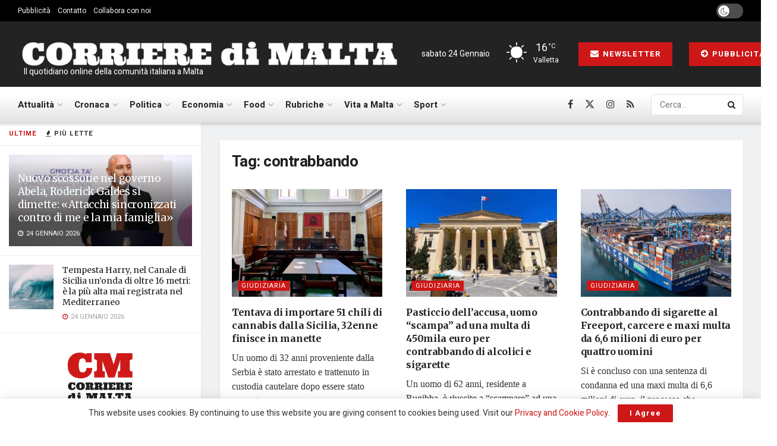

--- FILE ---
content_type: text/html; charset=UTF-8
request_url: https://www.corrieredimalta.com/tag/contrabbando/
body_size: 26985
content:
<!doctype html>
<!--[if lt IE 7]> <html class="no-js lt-ie9 lt-ie8 lt-ie7" lang="it-IT"> <![endif]-->
<!--[if IE 7]>    <html class="no-js lt-ie9 lt-ie8" lang="it-IT"> <![endif]-->
<!--[if IE 8]>    <html class="no-js lt-ie9" lang="it-IT"> <![endif]-->
<!--[if IE 9]>    <html class="no-js lt-ie10" lang="it-IT"> <![endif]-->
<!--[if gt IE 8]><!--> <html class="no-js" lang="it-IT"> <!--<![endif]-->
<head>
    <meta http-equiv="Content-Type" content="text/html; charset=UTF-8" />
    <meta name='viewport' content='width=device-width, initial-scale=1, user-scalable=yes' />
    <link rel="profile" href="https://gmpg.org/xfn/11" />
    <link rel="pingback" href="https://www.corrieredimalta.com/xmlrpc.php" />
    <meta name='robots' content='index, follow, max-image-preview:large, max-snippet:-1, max-video-preview:-1' />
			<script type="text/javascript">
			  var jnews_ajax_url = '/?ajax-request=jnews'
			</script>
			<script type="text/javascript">;window.jnews=window.jnews||{},window.jnews.library=window.jnews.library||{},window.jnews.library=function(){"use strict";var e=this;e.win=window,e.doc=document,e.noop=function(){},e.globalBody=e.doc.getElementsByTagName("body")[0],e.globalBody=e.globalBody?e.globalBody:e.doc,e.win.jnewsDataStorage=e.win.jnewsDataStorage||{_storage:new WeakMap,put:function(e,t,n){this._storage.has(e)||this._storage.set(e,new Map),this._storage.get(e).set(t,n)},get:function(e,t){return this._storage.get(e).get(t)},has:function(e,t){return this._storage.has(e)&&this._storage.get(e).has(t)},remove:function(e,t){var n=this._storage.get(e).delete(t);return 0===!this._storage.get(e).size&&this._storage.delete(e),n}},e.windowWidth=function(){return e.win.innerWidth||e.docEl.clientWidth||e.globalBody.clientWidth},e.windowHeight=function(){return e.win.innerHeight||e.docEl.clientHeight||e.globalBody.clientHeight},e.requestAnimationFrame=e.win.requestAnimationFrame||e.win.webkitRequestAnimationFrame||e.win.mozRequestAnimationFrame||e.win.msRequestAnimationFrame||window.oRequestAnimationFrame||function(e){return setTimeout(e,1e3/60)},e.cancelAnimationFrame=e.win.cancelAnimationFrame||e.win.webkitCancelAnimationFrame||e.win.webkitCancelRequestAnimationFrame||e.win.mozCancelAnimationFrame||e.win.msCancelRequestAnimationFrame||e.win.oCancelRequestAnimationFrame||function(e){clearTimeout(e)},e.classListSupport="classList"in document.createElement("_"),e.hasClass=e.classListSupport?function(e,t){return e.classList.contains(t)}:function(e,t){return e.className.indexOf(t)>=0},e.addClass=e.classListSupport?function(t,n){e.hasClass(t,n)||t.classList.add(n)}:function(t,n){e.hasClass(t,n)||(t.className+=" "+n)},e.removeClass=e.classListSupport?function(t,n){e.hasClass(t,n)&&t.classList.remove(n)}:function(t,n){e.hasClass(t,n)&&(t.className=t.className.replace(n,""))},e.objKeys=function(e){var t=[];for(var n in e)Object.prototype.hasOwnProperty.call(e,n)&&t.push(n);return t},e.isObjectSame=function(e,t){var n=!0;return JSON.stringify(e)!==JSON.stringify(t)&&(n=!1),n},e.extend=function(){for(var e,t,n,o=arguments[0]||{},i=1,a=arguments.length;i<a;i++)if(null!==(e=arguments[i]))for(t in e)o!==(n=e[t])&&void 0!==n&&(o[t]=n);return o},e.dataStorage=e.win.jnewsDataStorage,e.isVisible=function(e){return 0!==e.offsetWidth&&0!==e.offsetHeight||e.getBoundingClientRect().length},e.getHeight=function(e){return e.offsetHeight||e.clientHeight||e.getBoundingClientRect().height},e.getWidth=function(e){return e.offsetWidth||e.clientWidth||e.getBoundingClientRect().width},e.supportsPassive=!1;try{var t=Object.defineProperty({},"passive",{get:function(){e.supportsPassive=!0}});"createEvent"in e.doc?e.win.addEventListener("test",null,t):"fireEvent"in e.doc&&e.win.attachEvent("test",null)}catch(e){}e.passiveOption=!!e.supportsPassive&&{passive:!0},e.setStorage=function(e,t){e="jnews-"+e;var n={expired:Math.floor(((new Date).getTime()+432e5)/1e3)};t=Object.assign(n,t);localStorage.setItem(e,JSON.stringify(t))},e.getStorage=function(e){e="jnews-"+e;var t=localStorage.getItem(e);return null!==t&&0<t.length?JSON.parse(localStorage.getItem(e)):{}},e.expiredStorage=function(){var t,n="jnews-";for(var o in localStorage)o.indexOf(n)>-1&&"undefined"!==(t=e.getStorage(o.replace(n,""))).expired&&t.expired<Math.floor((new Date).getTime()/1e3)&&localStorage.removeItem(o)},e.addEvents=function(t,n,o){for(var i in n){var a=["touchstart","touchmove"].indexOf(i)>=0&&!o&&e.passiveOption;"createEvent"in e.doc?t.addEventListener(i,n[i],a):"fireEvent"in e.doc&&t.attachEvent("on"+i,n[i])}},e.removeEvents=function(t,n){for(var o in n)"createEvent"in e.doc?t.removeEventListener(o,n[o]):"fireEvent"in e.doc&&t.detachEvent("on"+o,n[o])},e.triggerEvents=function(t,n,o){var i;o=o||{detail:null};return"createEvent"in e.doc?(!(i=e.doc.createEvent("CustomEvent")||new CustomEvent(n)).initCustomEvent||i.initCustomEvent(n,!0,!1,o),void t.dispatchEvent(i)):"fireEvent"in e.doc?((i=e.doc.createEventObject()).eventType=n,void t.fireEvent("on"+i.eventType,i)):void 0},e.getParents=function(t,n){void 0===n&&(n=e.doc);for(var o=[],i=t.parentNode,a=!1;!a;)if(i){var r=i;r.querySelectorAll(n).length?a=!0:(o.push(r),i=r.parentNode)}else o=[],a=!0;return o},e.forEach=function(e,t,n){for(var o=0,i=e.length;o<i;o++)t.call(n,e[o],o)},e.getText=function(e){return e.innerText||e.textContent},e.setText=function(e,t){var n="object"==typeof t?t.innerText||t.textContent:t;e.innerText&&(e.innerText=n),e.textContent&&(e.textContent=n)},e.httpBuildQuery=function(t){return e.objKeys(t).reduce(function t(n){var o=arguments.length>1&&void 0!==arguments[1]?arguments[1]:null;return function(i,a){var r=n[a];a=encodeURIComponent(a);var s=o?"".concat(o,"[").concat(a,"]"):a;return null==r||"function"==typeof r?(i.push("".concat(s,"=")),i):["number","boolean","string"].includes(typeof r)?(i.push("".concat(s,"=").concat(encodeURIComponent(r))),i):(i.push(e.objKeys(r).reduce(t(r,s),[]).join("&")),i)}}(t),[]).join("&")},e.get=function(t,n,o,i){return o="function"==typeof o?o:e.noop,e.ajax("GET",t,n,o,i)},e.post=function(t,n,o,i){return o="function"==typeof o?o:e.noop,e.ajax("POST",t,n,o,i)},e.ajax=function(t,n,o,i,a){var r=new XMLHttpRequest,s=n,c=e.httpBuildQuery(o);if(t=-1!=["GET","POST"].indexOf(t)?t:"GET",r.open(t,s+("GET"==t?"?"+c:""),!0),"POST"==t&&r.setRequestHeader("Content-type","application/x-www-form-urlencoded"),r.setRequestHeader("X-Requested-With","XMLHttpRequest"),r.onreadystatechange=function(){4===r.readyState&&200<=r.status&&300>r.status&&"function"==typeof i&&i.call(void 0,r.response)},void 0!==a&&!a){return{xhr:r,send:function(){r.send("POST"==t?c:null)}}}return r.send("POST"==t?c:null),{xhr:r}},e.scrollTo=function(t,n,o){function i(e,t,n){this.start=this.position(),this.change=e-this.start,this.currentTime=0,this.increment=20,this.duration=void 0===n?500:n,this.callback=t,this.finish=!1,this.animateScroll()}return Math.easeInOutQuad=function(e,t,n,o){return(e/=o/2)<1?n/2*e*e+t:-n/2*(--e*(e-2)-1)+t},i.prototype.stop=function(){this.finish=!0},i.prototype.move=function(t){e.doc.documentElement.scrollTop=t,e.globalBody.parentNode.scrollTop=t,e.globalBody.scrollTop=t},i.prototype.position=function(){return e.doc.documentElement.scrollTop||e.globalBody.parentNode.scrollTop||e.globalBody.scrollTop},i.prototype.animateScroll=function(){this.currentTime+=this.increment;var t=Math.easeInOutQuad(this.currentTime,this.start,this.change,this.duration);this.move(t),this.currentTime<this.duration&&!this.finish?e.requestAnimationFrame.call(e.win,this.animateScroll.bind(this)):this.callback&&"function"==typeof this.callback&&this.callback()},new i(t,n,o)},e.unwrap=function(t){var n,o=t;e.forEach(t,(function(e,t){n?n+=e:n=e})),o.replaceWith(n)},e.performance={start:function(e){performance.mark(e+"Start")},stop:function(e){performance.mark(e+"End"),performance.measure(e,e+"Start",e+"End")}},e.fps=function(){var t=0,n=0,o=0;!function(){var i=t=0,a=0,r=0,s=document.getElementById("fpsTable"),c=function(t){void 0===document.getElementsByTagName("body")[0]?e.requestAnimationFrame.call(e.win,(function(){c(t)})):document.getElementsByTagName("body")[0].appendChild(t)};null===s&&((s=document.createElement("div")).style.position="fixed",s.style.top="120px",s.style.left="10px",s.style.width="100px",s.style.height="20px",s.style.border="1px solid black",s.style.fontSize="11px",s.style.zIndex="100000",s.style.backgroundColor="white",s.id="fpsTable",c(s));var l=function(){o++,n=Date.now(),(a=(o/(r=(n-t)/1e3)).toPrecision(2))!=i&&(i=a,s.innerHTML=i+"fps"),1<r&&(t=n,o=0),e.requestAnimationFrame.call(e.win,l)};l()}()},e.instr=function(e,t){for(var n=0;n<t.length;n++)if(-1!==e.toLowerCase().indexOf(t[n].toLowerCase()))return!0},e.winLoad=function(t,n){function o(o){if("complete"===e.doc.readyState||"interactive"===e.doc.readyState)return!o||n?setTimeout(t,n||1):t(o),1}o()||e.addEvents(e.win,{load:o})},e.docReady=function(t,n){function o(o){if("complete"===e.doc.readyState||"interactive"===e.doc.readyState)return!o||n?setTimeout(t,n||1):t(o),1}o()||e.addEvents(e.doc,{DOMContentLoaded:o})},e.fireOnce=function(){e.docReady((function(){e.assets=e.assets||[],e.assets.length&&(e.boot(),e.load_assets())}),50)},e.boot=function(){e.length&&e.doc.querySelectorAll("style[media]").forEach((function(e){"not all"==e.getAttribute("media")&&e.removeAttribute("media")}))},e.create_js=function(t,n){var o=e.doc.createElement("script");switch(o.setAttribute("src",t),n){case"defer":o.setAttribute("defer",!0);break;case"async":o.setAttribute("async",!0);break;case"deferasync":o.setAttribute("defer",!0),o.setAttribute("async",!0)}e.globalBody.appendChild(o)},e.load_assets=function(){"object"==typeof e.assets&&e.forEach(e.assets.slice(0),(function(t,n){var o="";t.defer&&(o+="defer"),t.async&&(o+="async"),e.create_js(t.url,o);var i=e.assets.indexOf(t);i>-1&&e.assets.splice(i,1)})),e.assets=jnewsoption.au_scripts=window.jnewsads=[]},e.setCookie=function(e,t,n){var o="";if(n){var i=new Date;i.setTime(i.getTime()+24*n*60*60*1e3),o="; expires="+i.toUTCString()}document.cookie=e+"="+(t||"")+o+"; path=/"},e.getCookie=function(e){for(var t=e+"=",n=document.cookie.split(";"),o=0;o<n.length;o++){for(var i=n[o];" "==i.charAt(0);)i=i.substring(1,i.length);if(0==i.indexOf(t))return i.substring(t.length,i.length)}return null},e.eraseCookie=function(e){document.cookie=e+"=; Path=/; Expires=Thu, 01 Jan 1970 00:00:01 GMT;"},e.docReady((function(){e.globalBody=e.globalBody==e.doc?e.doc.getElementsByTagName("body")[0]:e.globalBody,e.globalBody=e.globalBody?e.globalBody:e.doc})),e.winLoad((function(){e.winLoad((function(){var t=!1;if(void 0!==window.jnewsadmin)if(void 0!==window.file_version_checker){var n=e.objKeys(window.file_version_checker);n.length?n.forEach((function(e){t||"10.0.4"===window.file_version_checker[e]||(t=!0)})):t=!0}else t=!0;t&&(window.jnewsHelper.getMessage(),window.jnewsHelper.getNotice())}),2500)}))},window.jnews.library=new window.jnews.library;</script>
	<!-- This site is optimized with the Yoast SEO plugin v26.5 - https://yoast.com/wordpress/plugins/seo/ -->
	<title>contrabbando Archivi | Corriere di Malta</title>
	<link rel="canonical" href="https://www.corrieredimalta.com/tag/contrabbando/" />
	<meta property="og:locale" content="it_IT" />
	<meta property="og:type" content="article" />
	<meta property="og:title" content="contrabbando Archivi | Corriere di Malta" />
	<meta property="og:url" content="https://www.corrieredimalta.com/tag/contrabbando/" />
	<meta property="og:site_name" content="Corriere di Malta" />
	<meta name="twitter:card" content="summary_large_image" />
	<meta name="twitter:site" content="@corrieredimalta" />
	<script type="application/ld+json" class="yoast-schema-graph">{"@context":"https://schema.org","@graph":[{"@type":"CollectionPage","@id":"https://www.corrieredimalta.com/tag/contrabbando/","url":"https://www.corrieredimalta.com/tag/contrabbando/","name":"contrabbando Archivi | Corriere di Malta","isPartOf":{"@id":"https://www.corrieredimalta.com/#website"},"primaryImageOfPage":{"@id":"https://www.corrieredimalta.com/tag/contrabbando/#primaryimage"},"image":{"@id":"https://www.corrieredimalta.com/tag/contrabbando/#primaryimage"},"thumbnailUrl":"https://www.corrieredimalta.com/wp-content/uploads/2022/12/tribunale.jpg","breadcrumb":{"@id":"https://www.corrieredimalta.com/tag/contrabbando/#breadcrumb"},"inLanguage":"it-IT"},{"@type":"ImageObject","inLanguage":"it-IT","@id":"https://www.corrieredimalta.com/tag/contrabbando/#primaryimage","url":"https://www.corrieredimalta.com/wp-content/uploads/2022/12/tribunale.jpg","contentUrl":"https://www.corrieredimalta.com/wp-content/uploads/2022/12/tribunale.jpg","width":1594,"height":846},{"@type":"BreadcrumbList","@id":"https://www.corrieredimalta.com/tag/contrabbando/#breadcrumb","itemListElement":[{"@type":"ListItem","position":1,"name":"Home","item":"https://www.corrieredimalta.com/"},{"@type":"ListItem","position":2,"name":"contrabbando"}]},{"@type":"WebSite","@id":"https://www.corrieredimalta.com/#website","url":"https://www.corrieredimalta.com/","name":"Corriere di Malta","description":" Il quotidiano online della comunità italiana a Malta","publisher":{"@id":"https://www.corrieredimalta.com/#organization"},"potentialAction":[{"@type":"SearchAction","target":{"@type":"EntryPoint","urlTemplate":"https://www.corrieredimalta.com/?s={search_term_string}"},"query-input":{"@type":"PropertyValueSpecification","valueRequired":true,"valueName":"search_term_string"}}],"inLanguage":"it-IT"},{"@type":"Organization","@id":"https://www.corrieredimalta.com/#organization","name":"Fortissimo Ltd","url":"https://www.corrieredimalta.com/","logo":{"@type":"ImageObject","inLanguage":"it-IT","@id":"https://www.corrieredimalta.com/#/schema/logo/image/","url":"https://www.corrieredimalta.com/wp-content/uploads/2023/09/Fortissimo.png","contentUrl":"https://www.corrieredimalta.com/wp-content/uploads/2023/09/Fortissimo.png","width":514,"height":404,"caption":"Fortissimo Ltd"},"image":{"@id":"https://www.corrieredimalta.com/#/schema/logo/image/"},"sameAs":["https://www.facebook.com/corrieredimalta","https://x.com/corrieredimalta","https://www.instagram.com/corrieredimalta/"]}]}</script>
	<!-- / Yoast SEO plugin. -->


<link rel='dns-prefetch' href='//www.googletagmanager.com' />
<link rel='dns-prefetch' href='//fonts.googleapis.com' />
<link rel='dns-prefetch' href='//pagead2.googlesyndication.com' />
<link rel='preconnect' href='https://fonts.gstatic.com' />
<link rel="alternate" type="application/rss+xml" title="Corriere di Malta &raquo; Feed" href="https://www.corrieredimalta.com/feed/" />
<link rel="alternate" type="application/rss+xml" title="Corriere di Malta &raquo; Feed dei commenti" href="https://www.corrieredimalta.com/comments/feed/" />
<link rel="alternate" type="application/rss+xml" title="Corriere di Malta &raquo; contrabbando Feed del tag" href="https://www.corrieredimalta.com/tag/contrabbando/feed/" />
<style id='wp-img-auto-sizes-contain-inline-css' type='text/css'>
img:is([sizes=auto i],[sizes^="auto," i]){contain-intrinsic-size:3000px 1500px}
/*# sourceURL=wp-img-auto-sizes-contain-inline-css */
</style>
<link rel='stylesheet' id='style-css-css' href='https://www.corrieredimalta.com/wp-content/plugins/online-active-users//assets/css/style.css?ver=6.9' type='text/css' media='all' />
<style id='wp-block-library-inline-css' type='text/css'>
:root{--wp-block-synced-color:#7a00df;--wp-block-synced-color--rgb:122,0,223;--wp-bound-block-color:var(--wp-block-synced-color);--wp-editor-canvas-background:#ddd;--wp-admin-theme-color:#007cba;--wp-admin-theme-color--rgb:0,124,186;--wp-admin-theme-color-darker-10:#006ba1;--wp-admin-theme-color-darker-10--rgb:0,107,160.5;--wp-admin-theme-color-darker-20:#005a87;--wp-admin-theme-color-darker-20--rgb:0,90,135;--wp-admin-border-width-focus:2px}@media (min-resolution:192dpi){:root{--wp-admin-border-width-focus:1.5px}}.wp-element-button{cursor:pointer}:root .has-very-light-gray-background-color{background-color:#eee}:root .has-very-dark-gray-background-color{background-color:#313131}:root .has-very-light-gray-color{color:#eee}:root .has-very-dark-gray-color{color:#313131}:root .has-vivid-green-cyan-to-vivid-cyan-blue-gradient-background{background:linear-gradient(135deg,#00d084,#0693e3)}:root .has-purple-crush-gradient-background{background:linear-gradient(135deg,#34e2e4,#4721fb 50%,#ab1dfe)}:root .has-hazy-dawn-gradient-background{background:linear-gradient(135deg,#faaca8,#dad0ec)}:root .has-subdued-olive-gradient-background{background:linear-gradient(135deg,#fafae1,#67a671)}:root .has-atomic-cream-gradient-background{background:linear-gradient(135deg,#fdd79a,#004a59)}:root .has-nightshade-gradient-background{background:linear-gradient(135deg,#330968,#31cdcf)}:root .has-midnight-gradient-background{background:linear-gradient(135deg,#020381,#2874fc)}:root{--wp--preset--font-size--normal:16px;--wp--preset--font-size--huge:42px}.has-regular-font-size{font-size:1em}.has-larger-font-size{font-size:2.625em}.has-normal-font-size{font-size:var(--wp--preset--font-size--normal)}.has-huge-font-size{font-size:var(--wp--preset--font-size--huge)}.has-text-align-center{text-align:center}.has-text-align-left{text-align:left}.has-text-align-right{text-align:right}.has-fit-text{white-space:nowrap!important}#end-resizable-editor-section{display:none}.aligncenter{clear:both}.items-justified-left{justify-content:flex-start}.items-justified-center{justify-content:center}.items-justified-right{justify-content:flex-end}.items-justified-space-between{justify-content:space-between}.screen-reader-text{border:0;clip-path:inset(50%);height:1px;margin:-1px;overflow:hidden;padding:0;position:absolute;width:1px;word-wrap:normal!important}.screen-reader-text:focus{background-color:#ddd;clip-path:none;color:#444;display:block;font-size:1em;height:auto;left:5px;line-height:normal;padding:15px 23px 14px;text-decoration:none;top:5px;width:auto;z-index:100000}html :where(.has-border-color){border-style:solid}html :where([style*=border-top-color]){border-top-style:solid}html :where([style*=border-right-color]){border-right-style:solid}html :where([style*=border-bottom-color]){border-bottom-style:solid}html :where([style*=border-left-color]){border-left-style:solid}html :where([style*=border-width]){border-style:solid}html :where([style*=border-top-width]){border-top-style:solid}html :where([style*=border-right-width]){border-right-style:solid}html :where([style*=border-bottom-width]){border-bottom-style:solid}html :where([style*=border-left-width]){border-left-style:solid}html :where(img[class*=wp-image-]){height:auto;max-width:100%}:where(figure){margin:0 0 1em}html :where(.is-position-sticky){--wp-admin--admin-bar--position-offset:var(--wp-admin--admin-bar--height,0px)}@media screen and (max-width:600px){html :where(.is-position-sticky){--wp-admin--admin-bar--position-offset:0px}}

/*# sourceURL=wp-block-library-inline-css */
</style><style id='global-styles-inline-css' type='text/css'>
:root{--wp--preset--aspect-ratio--square: 1;--wp--preset--aspect-ratio--4-3: 4/3;--wp--preset--aspect-ratio--3-4: 3/4;--wp--preset--aspect-ratio--3-2: 3/2;--wp--preset--aspect-ratio--2-3: 2/3;--wp--preset--aspect-ratio--16-9: 16/9;--wp--preset--aspect-ratio--9-16: 9/16;--wp--preset--color--black: #000000;--wp--preset--color--cyan-bluish-gray: #abb8c3;--wp--preset--color--white: #ffffff;--wp--preset--color--pale-pink: #f78da7;--wp--preset--color--vivid-red: #cf2e2e;--wp--preset--color--luminous-vivid-orange: #ff6900;--wp--preset--color--luminous-vivid-amber: #fcb900;--wp--preset--color--light-green-cyan: #7bdcb5;--wp--preset--color--vivid-green-cyan: #00d084;--wp--preset--color--pale-cyan-blue: #8ed1fc;--wp--preset--color--vivid-cyan-blue: #0693e3;--wp--preset--color--vivid-purple: #9b51e0;--wp--preset--gradient--vivid-cyan-blue-to-vivid-purple: linear-gradient(135deg,rgb(6,147,227) 0%,rgb(155,81,224) 100%);--wp--preset--gradient--light-green-cyan-to-vivid-green-cyan: linear-gradient(135deg,rgb(122,220,180) 0%,rgb(0,208,130) 100%);--wp--preset--gradient--luminous-vivid-amber-to-luminous-vivid-orange: linear-gradient(135deg,rgb(252,185,0) 0%,rgb(255,105,0) 100%);--wp--preset--gradient--luminous-vivid-orange-to-vivid-red: linear-gradient(135deg,rgb(255,105,0) 0%,rgb(207,46,46) 100%);--wp--preset--gradient--very-light-gray-to-cyan-bluish-gray: linear-gradient(135deg,rgb(238,238,238) 0%,rgb(169,184,195) 100%);--wp--preset--gradient--cool-to-warm-spectrum: linear-gradient(135deg,rgb(74,234,220) 0%,rgb(151,120,209) 20%,rgb(207,42,186) 40%,rgb(238,44,130) 60%,rgb(251,105,98) 80%,rgb(254,248,76) 100%);--wp--preset--gradient--blush-light-purple: linear-gradient(135deg,rgb(255,206,236) 0%,rgb(152,150,240) 100%);--wp--preset--gradient--blush-bordeaux: linear-gradient(135deg,rgb(254,205,165) 0%,rgb(254,45,45) 50%,rgb(107,0,62) 100%);--wp--preset--gradient--luminous-dusk: linear-gradient(135deg,rgb(255,203,112) 0%,rgb(199,81,192) 50%,rgb(65,88,208) 100%);--wp--preset--gradient--pale-ocean: linear-gradient(135deg,rgb(255,245,203) 0%,rgb(182,227,212) 50%,rgb(51,167,181) 100%);--wp--preset--gradient--electric-grass: linear-gradient(135deg,rgb(202,248,128) 0%,rgb(113,206,126) 100%);--wp--preset--gradient--midnight: linear-gradient(135deg,rgb(2,3,129) 0%,rgb(40,116,252) 100%);--wp--preset--font-size--small: 13px;--wp--preset--font-size--medium: 20px;--wp--preset--font-size--large: 36px;--wp--preset--font-size--x-large: 42px;--wp--preset--spacing--20: 0.44rem;--wp--preset--spacing--30: 0.67rem;--wp--preset--spacing--40: 1rem;--wp--preset--spacing--50: 1.5rem;--wp--preset--spacing--60: 2.25rem;--wp--preset--spacing--70: 3.38rem;--wp--preset--spacing--80: 5.06rem;--wp--preset--shadow--natural: 6px 6px 9px rgba(0, 0, 0, 0.2);--wp--preset--shadow--deep: 12px 12px 50px rgba(0, 0, 0, 0.4);--wp--preset--shadow--sharp: 6px 6px 0px rgba(0, 0, 0, 0.2);--wp--preset--shadow--outlined: 6px 6px 0px -3px rgb(255, 255, 255), 6px 6px rgb(0, 0, 0);--wp--preset--shadow--crisp: 6px 6px 0px rgb(0, 0, 0);}:where(.is-layout-flex){gap: 0.5em;}:where(.is-layout-grid){gap: 0.5em;}body .is-layout-flex{display: flex;}.is-layout-flex{flex-wrap: wrap;align-items: center;}.is-layout-flex > :is(*, div){margin: 0;}body .is-layout-grid{display: grid;}.is-layout-grid > :is(*, div){margin: 0;}:where(.wp-block-columns.is-layout-flex){gap: 2em;}:where(.wp-block-columns.is-layout-grid){gap: 2em;}:where(.wp-block-post-template.is-layout-flex){gap: 1.25em;}:where(.wp-block-post-template.is-layout-grid){gap: 1.25em;}.has-black-color{color: var(--wp--preset--color--black) !important;}.has-cyan-bluish-gray-color{color: var(--wp--preset--color--cyan-bluish-gray) !important;}.has-white-color{color: var(--wp--preset--color--white) !important;}.has-pale-pink-color{color: var(--wp--preset--color--pale-pink) !important;}.has-vivid-red-color{color: var(--wp--preset--color--vivid-red) !important;}.has-luminous-vivid-orange-color{color: var(--wp--preset--color--luminous-vivid-orange) !important;}.has-luminous-vivid-amber-color{color: var(--wp--preset--color--luminous-vivid-amber) !important;}.has-light-green-cyan-color{color: var(--wp--preset--color--light-green-cyan) !important;}.has-vivid-green-cyan-color{color: var(--wp--preset--color--vivid-green-cyan) !important;}.has-pale-cyan-blue-color{color: var(--wp--preset--color--pale-cyan-blue) !important;}.has-vivid-cyan-blue-color{color: var(--wp--preset--color--vivid-cyan-blue) !important;}.has-vivid-purple-color{color: var(--wp--preset--color--vivid-purple) !important;}.has-black-background-color{background-color: var(--wp--preset--color--black) !important;}.has-cyan-bluish-gray-background-color{background-color: var(--wp--preset--color--cyan-bluish-gray) !important;}.has-white-background-color{background-color: var(--wp--preset--color--white) !important;}.has-pale-pink-background-color{background-color: var(--wp--preset--color--pale-pink) !important;}.has-vivid-red-background-color{background-color: var(--wp--preset--color--vivid-red) !important;}.has-luminous-vivid-orange-background-color{background-color: var(--wp--preset--color--luminous-vivid-orange) !important;}.has-luminous-vivid-amber-background-color{background-color: var(--wp--preset--color--luminous-vivid-amber) !important;}.has-light-green-cyan-background-color{background-color: var(--wp--preset--color--light-green-cyan) !important;}.has-vivid-green-cyan-background-color{background-color: var(--wp--preset--color--vivid-green-cyan) !important;}.has-pale-cyan-blue-background-color{background-color: var(--wp--preset--color--pale-cyan-blue) !important;}.has-vivid-cyan-blue-background-color{background-color: var(--wp--preset--color--vivid-cyan-blue) !important;}.has-vivid-purple-background-color{background-color: var(--wp--preset--color--vivid-purple) !important;}.has-black-border-color{border-color: var(--wp--preset--color--black) !important;}.has-cyan-bluish-gray-border-color{border-color: var(--wp--preset--color--cyan-bluish-gray) !important;}.has-white-border-color{border-color: var(--wp--preset--color--white) !important;}.has-pale-pink-border-color{border-color: var(--wp--preset--color--pale-pink) !important;}.has-vivid-red-border-color{border-color: var(--wp--preset--color--vivid-red) !important;}.has-luminous-vivid-orange-border-color{border-color: var(--wp--preset--color--luminous-vivid-orange) !important;}.has-luminous-vivid-amber-border-color{border-color: var(--wp--preset--color--luminous-vivid-amber) !important;}.has-light-green-cyan-border-color{border-color: var(--wp--preset--color--light-green-cyan) !important;}.has-vivid-green-cyan-border-color{border-color: var(--wp--preset--color--vivid-green-cyan) !important;}.has-pale-cyan-blue-border-color{border-color: var(--wp--preset--color--pale-cyan-blue) !important;}.has-vivid-cyan-blue-border-color{border-color: var(--wp--preset--color--vivid-cyan-blue) !important;}.has-vivid-purple-border-color{border-color: var(--wp--preset--color--vivid-purple) !important;}.has-vivid-cyan-blue-to-vivid-purple-gradient-background{background: var(--wp--preset--gradient--vivid-cyan-blue-to-vivid-purple) !important;}.has-light-green-cyan-to-vivid-green-cyan-gradient-background{background: var(--wp--preset--gradient--light-green-cyan-to-vivid-green-cyan) !important;}.has-luminous-vivid-amber-to-luminous-vivid-orange-gradient-background{background: var(--wp--preset--gradient--luminous-vivid-amber-to-luminous-vivid-orange) !important;}.has-luminous-vivid-orange-to-vivid-red-gradient-background{background: var(--wp--preset--gradient--luminous-vivid-orange-to-vivid-red) !important;}.has-very-light-gray-to-cyan-bluish-gray-gradient-background{background: var(--wp--preset--gradient--very-light-gray-to-cyan-bluish-gray) !important;}.has-cool-to-warm-spectrum-gradient-background{background: var(--wp--preset--gradient--cool-to-warm-spectrum) !important;}.has-blush-light-purple-gradient-background{background: var(--wp--preset--gradient--blush-light-purple) !important;}.has-blush-bordeaux-gradient-background{background: var(--wp--preset--gradient--blush-bordeaux) !important;}.has-luminous-dusk-gradient-background{background: var(--wp--preset--gradient--luminous-dusk) !important;}.has-pale-ocean-gradient-background{background: var(--wp--preset--gradient--pale-ocean) !important;}.has-electric-grass-gradient-background{background: var(--wp--preset--gradient--electric-grass) !important;}.has-midnight-gradient-background{background: var(--wp--preset--gradient--midnight) !important;}.has-small-font-size{font-size: var(--wp--preset--font-size--small) !important;}.has-medium-font-size{font-size: var(--wp--preset--font-size--medium) !important;}.has-large-font-size{font-size: var(--wp--preset--font-size--large) !important;}.has-x-large-font-size{font-size: var(--wp--preset--font-size--x-large) !important;}
/*# sourceURL=global-styles-inline-css */
</style>

<style id='classic-theme-styles-inline-css' type='text/css'>
/*! This file is auto-generated */
.wp-block-button__link{color:#fff;background-color:#32373c;border-radius:9999px;box-shadow:none;text-decoration:none;padding:calc(.667em + 2px) calc(1.333em + 2px);font-size:1.125em}.wp-block-file__button{background:#32373c;color:#fff;text-decoration:none}
/*# sourceURL=/wp-includes/css/classic-themes.min.css */
</style>
<link rel='stylesheet' id='contact-form-7-css' href='https://www.corrieredimalta.com/wp-content/plugins/contact-form-7/includes/css/styles.css?ver=5.8' type='text/css' media='all' />
<link rel='stylesheet' id='js_composer_front-css' href='https://www.corrieredimalta.com/wp-content/plugins/js_composer/assets/css/js_composer.min.css?ver=8.7.2' type='text/css' media='all' />
<link rel='stylesheet' id='aurora-heatmap-css' href='https://www.corrieredimalta.com/wp-content/plugins/aurora-heatmap/style.css?ver=1.7.1' type='text/css' media='all' />
<link rel='stylesheet' id='jeg_customizer_font-css' href='//fonts.googleapis.com/css?family=Heebo%3Aregular%2C700%7CMerriweather%3Aregular%2C700&#038;display=swap&#038;ver=1.3.2' type='text/css' media='all' />
<link rel='stylesheet' id='font-awesome-css' href='https://www.corrieredimalta.com/wp-content/themes/jnews/assets/fonts/font-awesome/font-awesome.min.css?ver=12.0.3' type='text/css' media='all' />
<link rel='stylesheet' id='jnews-frontend-css' href='https://www.corrieredimalta.com/wp-content/themes/jnews/assets/dist/frontend.min.css?ver=12.0.3' type='text/css' media='all' />
<link rel='stylesheet' id='jnews-js-composer-css' href='https://www.corrieredimalta.com/wp-content/themes/jnews/assets/css/js-composer-frontend.css?ver=12.0.3' type='text/css' media='all' />
<link rel='stylesheet' id='jnews-style-css' href='https://www.corrieredimalta.com/wp-content/themes/jnews/style.css?ver=12.0.3' type='text/css' media='all' />
<link rel='stylesheet' id='jnews-darkmode-css' href='https://www.corrieredimalta.com/wp-content/themes/jnews/assets/css/darkmode.css?ver=12.0.3' type='text/css' media='all' />
<link rel='stylesheet' id='jnews-scheme-css' href='https://www.corrieredimalta.com/wp-content/themes/jnews/data/import/retail/scheme.css?ver=12.0.3' type='text/css' media='all' />
<link rel='stylesheet' id='jnews-social-login-style-css' href='https://www.corrieredimalta.com/wp-content/plugins/jnews-social-login/assets/css/plugin.css?ver=12.0.0' type='text/css' media='all' />
<link rel='stylesheet' id='jnews-weather-style-css' href='https://www.corrieredimalta.com/wp-content/plugins/jnews-weather/assets/css/plugin.css?ver=12.0.0' type='text/css' media='all' />
<script type="text/javascript" src="https://www.corrieredimalta.com/wp-includes/js/jquery/jquery.min.js?ver=3.7.1" id="jquery-core-js"></script>
<script type="text/javascript" src="https://www.corrieredimalta.com/wp-includes/js/jquery/jquery-migrate.min.js?ver=3.4.1" id="jquery-migrate-js"></script>
<script type="text/javascript" id="aurora-heatmap-js-extra">
/* <![CDATA[ */
var aurora_heatmap = {"_mode":"reporter","ajax_url":"https://www.corrieredimalta.com/wp-admin/admin-ajax.php","action":"aurora_heatmap","reports":"click_pc,click_mobile","debug":"0","ajax_delay_time":"3000","ajax_interval":"10","ajax_bulk":null};
//# sourceURL=aurora-heatmap-js-extra
/* ]]> */
</script>
<script type="text/javascript" src="https://www.corrieredimalta.com/wp-content/plugins/aurora-heatmap/js/aurora-heatmap.min.js?ver=1.7.1" id="aurora-heatmap-js"></script>

<!-- Snippet del tag Google (gtag.js) aggiunto da Site Kit -->
<!-- Snippet Google Analytics aggiunto da Site Kit -->
<script type="text/javascript" src="https://www.googletagmanager.com/gtag/js?id=G-111FJKV2K6" id="google_gtagjs-js" async></script>
<script type="text/javascript" id="google_gtagjs-js-after">
/* <![CDATA[ */
window.dataLayer = window.dataLayer || [];function gtag(){dataLayer.push(arguments);}
gtag("set","linker",{"domains":["www.corrieredimalta.com"]});
gtag("js", new Date());
gtag("set", "developer_id.dZTNiMT", true);
gtag("config", "G-111FJKV2K6");
//# sourceURL=google_gtagjs-js-after
/* ]]> */
</script>
<script></script><link rel="https://api.w.org/" href="https://www.corrieredimalta.com/wp-json/" /><link rel="alternate" title="JSON" type="application/json" href="https://www.corrieredimalta.com/wp-json/wp/v2/tags/278" /><link rel="EditURI" type="application/rsd+xml" title="RSD" href="https://www.corrieredimalta.com/xmlrpc.php?rsd" />
<meta name="generator" content="WordPress 6.9" />
<meta name="generator" content="Site Kit by Google 1.167.0" />  <script src="https://cdn.onesignal.com/sdks/web/v16/OneSignalSDK.page.js" defer></script>
  <script>
          window.OneSignalDeferred = window.OneSignalDeferred || [];
          OneSignalDeferred.push(async function(OneSignal) {
            await OneSignal.init({
              appId: "f6ebc921-3cff-42f2-b844-62b39ff541cc",
              serviceWorkerOverrideForTypical: true,
              path: "https://www.corrieredimalta.com/wp-content/plugins/onesignal-free-web-push-notifications/sdk_files/",
              serviceWorkerParam: { scope: "/wp-content/plugins/onesignal-free-web-push-notifications/sdk_files/push/onesignal/" },
              serviceWorkerPath: "OneSignalSDKWorker.js",
            });
          });

          // Unregister the legacy OneSignal service worker to prevent scope conflicts
          if (navigator.serviceWorker) {
            navigator.serviceWorker.getRegistrations().then((registrations) => {
              // Iterate through all registered service workers
              registrations.forEach((registration) => {
                // Check the script URL to identify the specific service worker
                if (registration.active && registration.active.scriptURL.includes('OneSignalSDKWorker.js.php')) {
                  // Unregister the service worker
                  registration.unregister().then((success) => {
                    if (success) {
                      console.log('OneSignalSW: Successfully unregistered:', registration.active.scriptURL);
                    } else {
                      console.log('OneSignalSW: Failed to unregister:', registration.active.scriptURL);
                    }
                  });
                }
              });
            }).catch((error) => {
              console.error('Error fetching service worker registrations:', error);
            });
        }
        </script>

<!-- Meta tag Google AdSense aggiunti da Site Kit -->
<meta name="google-adsense-platform-account" content="ca-host-pub-2644536267352236">
<meta name="google-adsense-platform-domain" content="sitekit.withgoogle.com">
<!-- Fine dei meta tag Google AdSense aggiunti da Site Kit -->
<meta name="generator" content="Powered by WPBakery Page Builder - drag and drop page builder for WordPress."/>

<!-- Snippet Google AdSense aggiunto da Site Kit -->
<script type="text/javascript" async="async" src="https://pagead2.googlesyndication.com/pagead/js/adsbygoogle.js?client=ca-pub-6406539517528444&amp;host=ca-host-pub-2644536267352236" crossorigin="anonymous"></script>

<!-- Termina lo snippet Google AdSense aggiunto da Site Kit -->
<script type='application/ld+json'>{"@context":"http:\/\/schema.org","@type":"Organization","@id":"https:\/\/www.corrieredimalta.com\/#organization","url":"https:\/\/www.corrieredimalta.com\/","name":"Corriere di Malta","logo":{"@type":"ImageObject","url":"https:\/\/www.corrieredimalta.com\/wp-content\/uploads\/2018\/01\/favicon-corriere-di-malta.png"},"sameAs":["https:\/\/www.facebook.com\/corrieredimalta\/","https:\/\/twitter.com\/CorrierediMalta","https:\/\/www.instagram.com\/corrieredimalta\/","https:\/\/www.corrieredimalta.com\/feed\/"]}</script>
<script type='application/ld+json'>{"@context":"http:\/\/schema.org","@type":"WebSite","@id":"https:\/\/www.corrieredimalta.com\/#website","url":"https:\/\/www.corrieredimalta.com\/","name":"Corriere di Malta","potentialAction":{"@type":"SearchAction","target":"https:\/\/www.corrieredimalta.com\/?s={search_term_string}","query-input":"required name=search_term_string"}}</script>
<link rel="icon" href="https://www.corrieredimalta.com/wp-content/uploads/2018/01/cropped-favicon-corriere-di-malta-32x32.png" sizes="32x32" />
<link rel="icon" href="https://www.corrieredimalta.com/wp-content/uploads/2018/01/cropped-favicon-corriere-di-malta-192x192.png" sizes="192x192" />
<link rel="apple-touch-icon" href="https://www.corrieredimalta.com/wp-content/uploads/2018/01/cropped-favicon-corriere-di-malta-180x180.png" />
<meta name="msapplication-TileImage" content="https://www.corrieredimalta.com/wp-content/uploads/2018/01/cropped-favicon-corriere-di-malta-270x270.png" />
<style id="jeg_dynamic_css" type="text/css" data-type="jeg_custom-css">.jeg_top_weather > .jeg_weather_temp, .jeg_midbar .jeg_top_weather > .jeg_weather_temp > .jeg_weather_unit, .jeg_top_weather > .jeg_weather_location { color : #ffffff; } .jeg_top_weather .jeg_weather_condition .jeg_weather_icon { color : #ffffff; } .jeg_container, .jeg_content, .jeg_boxed .jeg_main .jeg_container, .jeg_autoload_separator { background-color : #f0f1f2; } body { --j-body-color : #333333; --j-accent-color : #ce1717; --j-alt-color : #ce1717; --j-heading-color : #221e22; } body,.jeg_newsfeed_list .tns-outer .tns-controls button,.jeg_filter_button,.owl-carousel .owl-nav div,.jeg_readmore,.jeg_hero_style_7 .jeg_post_meta a,.widget_calendar thead th,.widget_calendar tfoot a,.jeg_socialcounter a,.entry-header .jeg_meta_like a,.entry-header .jeg_meta_comment a,.entry-header .jeg_meta_donation a,.entry-header .jeg_meta_bookmark a,.entry-content tbody tr:hover,.entry-content th,.jeg_splitpost_nav li:hover a,#breadcrumbs a,.jeg_author_socials a:hover,.jeg_footer_content a,.jeg_footer_bottom a,.jeg_cartcontent,.woocommerce .woocommerce-breadcrumb a { color : #333333; } a, .jeg_menu_style_5>li>a:hover, .jeg_menu_style_5>li.sfHover>a, .jeg_menu_style_5>li.current-menu-item>a, .jeg_menu_style_5>li.current-menu-ancestor>a, .jeg_navbar .jeg_menu:not(.jeg_main_menu)>li>a:hover, .jeg_midbar .jeg_menu:not(.jeg_main_menu)>li>a:hover, .jeg_side_tabs li.active, .jeg_block_heading_5 strong, .jeg_block_heading_6 strong, .jeg_block_heading_7 strong, .jeg_block_heading_8 strong, .jeg_subcat_list li a:hover, .jeg_subcat_list li button:hover, .jeg_pl_lg_7 .jeg_thumb .jeg_post_category a, .jeg_pl_xs_2:before, .jeg_pl_xs_4 .jeg_postblock_content:before, .jeg_postblock .jeg_post_title a:hover, .jeg_hero_style_6 .jeg_post_title a:hover, .jeg_sidefeed .jeg_pl_xs_3 .jeg_post_title a:hover, .widget_jnews_popular .jeg_post_title a:hover, .jeg_meta_author a, .widget_archive li a:hover, .widget_pages li a:hover, .widget_meta li a:hover, .widget_recent_entries li a:hover, .widget_rss li a:hover, .widget_rss cite, .widget_categories li a:hover, .widget_categories li.current-cat>a, #breadcrumbs a:hover, .jeg_share_count .counts, .commentlist .bypostauthor>.comment-body>.comment-author>.fn, span.required, .jeg_review_title, .bestprice .price, .authorlink a:hover, .jeg_vertical_playlist .jeg_video_playlist_play_icon, .jeg_vertical_playlist .jeg_video_playlist_item.active .jeg_video_playlist_thumbnail:before, .jeg_horizontal_playlist .jeg_video_playlist_play, .woocommerce li.product .pricegroup .button, .widget_display_forums li a:hover, .widget_display_topics li:before, .widget_display_replies li:before, .widget_display_views li:before, .bbp-breadcrumb a:hover, .jeg_mobile_menu li.sfHover>a, .jeg_mobile_menu li a:hover, .split-template-6 .pagenum, .jeg_mobile_menu_style_5>li>a:hover, .jeg_mobile_menu_style_5>li.sfHover>a, .jeg_mobile_menu_style_5>li.current-menu-item>a, .jeg_mobile_menu_style_5>li.current-menu-ancestor>a, .jeg_mobile_menu.jeg_menu_dropdown li.open > div > a { color : #ce1717; } .jeg_menu_style_1>li>a:before, .jeg_menu_style_2>li>a:before, .jeg_menu_style_3>li>a:before, .jeg_side_toggle, .jeg_slide_caption .jeg_post_category a, .jeg_slider_type_1_wrapper .tns-controls button.tns-next, .jeg_block_heading_1 .jeg_block_title span, .jeg_block_heading_2 .jeg_block_title span, .jeg_block_heading_3, .jeg_block_heading_4 .jeg_block_title span, .jeg_block_heading_6:after, .jeg_pl_lg_box .jeg_post_category a, .jeg_pl_md_box .jeg_post_category a, .jeg_readmore:hover, .jeg_thumb .jeg_post_category a, .jeg_block_loadmore a:hover, .jeg_postblock.alt .jeg_block_loadmore a:hover, .jeg_block_loadmore a.active, .jeg_postblock_carousel_2 .jeg_post_category a, .jeg_heroblock .jeg_post_category a, .jeg_pagenav_1 .page_number.active, .jeg_pagenav_1 .page_number.active:hover, input[type="submit"], .btn, .button, .widget_tag_cloud a:hover, .popularpost_item:hover .jeg_post_title a:before, .jeg_splitpost_4 .page_nav, .jeg_splitpost_5 .page_nav, .jeg_post_via a:hover, .jeg_post_source a:hover, .jeg_post_tags a:hover, .comment-reply-title small a:before, .comment-reply-title small a:after, .jeg_storelist .productlink, .authorlink li.active a:before, .jeg_footer.dark .socials_widget:not(.nobg) a:hover .fa,.jeg_footer.dark .socials_widget:not(.nobg) a:hover span.jeg-icon, div.jeg_breakingnews_title, .jeg_overlay_slider_bottom_wrapper .tns-controls button, .jeg_overlay_slider_bottom_wrapper .tns-controls button:hover, .jeg_vertical_playlist .jeg_video_playlist_current, .woocommerce span.onsale, .woocommerce #respond input#submit:hover, .woocommerce a.button:hover, .woocommerce button.button:hover, .woocommerce input.button:hover, .woocommerce #respond input#submit.alt, .woocommerce a.button.alt, .woocommerce button.button.alt, .woocommerce input.button.alt, .jeg_popup_post .caption, .jeg_footer.dark input[type="submit"], .jeg_footer.dark .btn, .jeg_footer.dark .button, .footer_widget.widget_tag_cloud a:hover, .jeg_inner_content .content-inner .jeg_post_category a:hover, #buddypress .standard-form button, #buddypress a.button, #buddypress input[type="submit"], #buddypress input[type="button"], #buddypress input[type="reset"], #buddypress ul.button-nav li a, #buddypress .generic-button a, #buddypress .generic-button button, #buddypress .comment-reply-link, #buddypress a.bp-title-button, #buddypress.buddypress-wrap .members-list li .user-update .activity-read-more a, div#buddypress .standard-form button:hover, div#buddypress a.button:hover, div#buddypress input[type="submit"]:hover, div#buddypress input[type="button"]:hover, div#buddypress input[type="reset"]:hover, div#buddypress ul.button-nav li a:hover, div#buddypress .generic-button a:hover, div#buddypress .generic-button button:hover, div#buddypress .comment-reply-link:hover, div#buddypress a.bp-title-button:hover, div#buddypress.buddypress-wrap .members-list li .user-update .activity-read-more a:hover, #buddypress #item-nav .item-list-tabs ul li a:before, .jeg_inner_content .jeg_meta_container .follow-wrapper a { background-color : #ce1717; } .jeg_block_heading_7 .jeg_block_title span, .jeg_readmore:hover, .jeg_block_loadmore a:hover, .jeg_block_loadmore a.active, .jeg_pagenav_1 .page_number.active, .jeg_pagenav_1 .page_number.active:hover, .jeg_pagenav_3 .page_number:hover, .jeg_prevnext_post a:hover h3, .jeg_overlay_slider .jeg_post_category, .jeg_sidefeed .jeg_post.active, .jeg_vertical_playlist.jeg_vertical_playlist .jeg_video_playlist_item.active .jeg_video_playlist_thumbnail img, .jeg_horizontal_playlist .jeg_video_playlist_item.active { border-color : #ce1717; } .jeg_tabpost_nav li.active, .woocommerce div.product .woocommerce-tabs ul.tabs li.active, .jeg_mobile_menu_style_1>li.current-menu-item a, .jeg_mobile_menu_style_1>li.current-menu-ancestor a, .jeg_mobile_menu_style_2>li.current-menu-item::after, .jeg_mobile_menu_style_2>li.current-menu-ancestor::after, .jeg_mobile_menu_style_3>li.current-menu-item::before, .jeg_mobile_menu_style_3>li.current-menu-ancestor::before { border-bottom-color : #ce1717; } .jeg_post_share .jeg-icon svg { fill : #ce1717; } .jeg_post_meta .fa, .jeg_post_meta .jpwt-icon, .entry-header .jeg_post_meta .fa, .jeg_review_stars, .jeg_price_review_list { color : #ce1717; } .jeg_share_button.share-float.share-monocrhome a { background-color : #ce1717; } h1,h2,h3,h4,h5,h6,.jeg_post_title a,.entry-header .jeg_post_title,.jeg_hero_style_7 .jeg_post_title a,.jeg_block_title,.jeg_splitpost_bar .current_title,.jeg_video_playlist_title,.gallery-caption,.jeg_push_notification_button>a.button { color : #221e22; } .split-template-9 .pagenum, .split-template-10 .pagenum, .split-template-11 .pagenum, .split-template-12 .pagenum, .split-template-13 .pagenum, .split-template-15 .pagenum, .split-template-18 .pagenum, .split-template-20 .pagenum, .split-template-19 .current_title span, .split-template-20 .current_title span { background-color : #221e22; } .jeg_topbar .jeg_nav_row, .jeg_topbar .jeg_search_no_expand .jeg_search_input { line-height : 36px; } .jeg_topbar .jeg_nav_row, .jeg_topbar .jeg_nav_icon { height : 36px; } .jeg_topbar, .jeg_topbar.dark, .jeg_topbar.custom { background : #000000; } .jeg_topbar, .jeg_topbar.dark { border-color : #ffffff; border-top-width : 0px; } .jeg_midbar { height : 110px; } .jeg_midbar, .jeg_midbar.dark { background-color : #232323; border-bottom-width : 0px; border-bottom-color : #ffffff; } .jeg_header .jeg_bottombar.jeg_navbar,.jeg_bottombar .jeg_nav_icon { height : 60px; } .jeg_header .jeg_bottombar.jeg_navbar, .jeg_header .jeg_bottombar .jeg_main_menu:not(.jeg_menu_style_1) > li > a, .jeg_header .jeg_bottombar .jeg_menu_style_1 > li, .jeg_header .jeg_bottombar .jeg_menu:not(.jeg_main_menu) > li > a { line-height : 60px; } .jeg_header .jeg_bottombar.jeg_navbar_wrapper:not(.jeg_navbar_boxed), .jeg_header .jeg_bottombar.jeg_navbar_boxed .jeg_nav_row { background: -moz-linear-gradient(0deg, #e2e2e2 0%, #ffffff 75%);background: -webkit-linear-gradient(0deg, #e2e2e2 0%, #ffffff 75%);background: -o-linear-gradient(0deg, #e2e2e2 0%, #ffffff 75%);background: -ms-linear-gradient(0deg, #e2e2e2 0%, #ffffff 75%);background: linear-gradient(0deg, #e2e2e2 0%, #ffffff 75%); } .jeg_header .jeg_bottombar, .jeg_header .jeg_bottombar.jeg_navbar_dark, .jeg_bottombar.jeg_navbar_boxed .jeg_nav_row, .jeg_bottombar.jeg_navbar_dark.jeg_navbar_boxed .jeg_nav_row { border-top-width : 0px; border-bottom-width : 0px; } .jeg_header_wrapper .jeg_bottombar, .jeg_header_wrapper .jeg_bottombar.jeg_navbar_dark, .jeg_bottombar.jeg_navbar_boxed .jeg_nav_row, .jeg_bottombar.jeg_navbar_dark.jeg_navbar_boxed .jeg_nav_row { border-top-color : #ffffff; border-bottom-color : #ffffff; } .jeg_stickybar.jeg_navbar,.jeg_navbar .jeg_nav_icon { height : 57px; } .jeg_stickybar.jeg_navbar, .jeg_stickybar .jeg_main_menu:not(.jeg_menu_style_1) > li > a, .jeg_stickybar .jeg_menu_style_1 > li, .jeg_stickybar .jeg_menu:not(.jeg_main_menu) > li > a { line-height : 57px; } .jeg_stickybar, .jeg_stickybar.dark { border-bottom-width : 0px; } .jeg_mobile_bottombar { height : 82px; line-height : 82px; } .jeg_mobile_midbar, .jeg_mobile_midbar.dark { background : #212121; color : #ffffff; border-top-width : 0px; } .jeg_mobile_midbar a, .jeg_mobile_midbar.dark a { color : #ffffff; } .jeg_navbar_mobile_menu { border-top-width : 0px; } .jeg_header .socials_widget > a > i.fa:before { color : #3B393F; } .jeg_header .socials_widget.nobg > a > i > span.jeg-icon svg { fill : #3B393F; } .jeg_header .socials_widget.nobg > a > span.jeg-icon svg { fill : #3B393F; } .jeg_header .socials_widget > a > span.jeg-icon svg { fill : #3B393F; } .jeg_header .socials_widget > a > i > span.jeg-icon svg { fill : #3B393F; } .jeg_aside_item.socials_widget > a > i.fa:before { color : #706f73; } .jeg_aside_item.socials_widget.nobg a span.jeg-icon svg { fill : #706f73; } .jeg_aside_item.socials_widget a span.jeg-icon svg { fill : #706f73; } .jeg_top_date { color : #ffffff; } .jeg_button_1 .btn { background : #ce1717; color : #ffffff; } .jeg_button_1 .btn:hover { background : #ce0c0c; } .jeg_button_2 .btn { background : #ce1717; color : #ffffff; } .jeg_button_2 .btn:hover { background : #ce0c0c; } .jeg_header .jeg_vertical_menu.jeg_vertical_menu_1 { border-top-width : 5px; } .jeg_lang_switcher, .jeg_lang_switcher span { color : #ffffff; } .jeg_lang_switcher { background : #ffffff; } .jeg_nav_icon .jeg_mobile_toggle.toggle_btn { color : #3b393f; } .cartdetail.woocommerce .jeg_carticon { color : #ffffff; } .cartdetail.woocommerce .cartlink { color : #ffffff; } .jeg_cart_icon.woocommerce .jeg_carticon { color : #ffffff; } .jeg_nav_account, .jeg_navbar .jeg_nav_account .jeg_menu > li > a, .jeg_midbar .jeg_nav_account .jeg_menu > li > a { color : #ffffff; } .jeg_menu.jeg_accountlink li > ul li:hover > a, .jeg_menu.jeg_accountlink li > ul li.sfHover > a { background-color : #e9c334; } .jeg_header .jeg_search_wrapper.search_icon .jeg_search_toggle { color : #ffffff; } .jeg_nav_search { width : 50%; } .jeg_header .jeg_search_no_expand .jeg_search_form .jeg_search_input { background-color : #ffffff; } .jeg_header .jeg_menu.jeg_main_menu > li > a { color : #28262c; } .jeg_header .jeg_menu.jeg_main_menu > li > a:hover, .jeg_header .jeg_menu.jeg_main_menu > li.sfHover > a, .jeg_header .jeg_menu.jeg_main_menu > li > .sf-with-ul:hover:after, .jeg_header .jeg_menu.jeg_main_menu > li.sfHover > .sf-with-ul:after, .jeg_header .jeg_menu_style_4 > li.current-menu-item > a, .jeg_header .jeg_menu_style_4 > li.current-menu-ancestor > a, .jeg_header .jeg_menu_style_5 > li.current-menu-item > a, .jeg_header .jeg_menu_style_5 > li.current-menu-ancestor > a { color : #ce1717; } .jeg_footer_content,.jeg_footer.dark .jeg_footer_content { color : #ffffff; } .jeg_footer .jeg_footer_heading h3,.jeg_footer.dark .jeg_footer_heading h3,.jeg_footer .widget h2,.jeg_footer .footer_dark .widget h2 { color : #ce1717; } .jeg_footer_secondary,.jeg_footer.dark .jeg_footer_secondary,.jeg_footer_bottom,.jeg_footer.dark .jeg_footer_bottom,.jeg_footer_sidecontent .jeg_footer_primary { color : #ffffff; } .jeg_footer_bottom a,.jeg_footer.dark .jeg_footer_bottom a,.jeg_footer_secondary a,.jeg_footer.dark .jeg_footer_secondary a,.jeg_footer_sidecontent .jeg_footer_primary a,.jeg_footer_sidecontent.dark .jeg_footer_primary a { color : #ffffff; } .jeg_menu_footer a,.jeg_footer.dark .jeg_menu_footer a,.jeg_footer_sidecontent .jeg_footer_primary .col-md-7 .jeg_menu_footer a { color : #ffffff; } body,input,textarea,select,.chosen-container-single .chosen-single,.btn,.button { font-family: Heebo,Helvetica,Arial,sans-serif; } .jeg_post_title, .entry-header .jeg_post_title, .jeg_single_tpl_2 .entry-header .jeg_post_title, .jeg_single_tpl_3 .entry-header .jeg_post_title, .jeg_single_tpl_6 .entry-header .jeg_post_title, .jeg_content .jeg_custom_title_wrapper .jeg_post_title { font-family: Merriweather,Helvetica,Arial,sans-serif; } .jeg_post_excerpt p, .content-inner p { font-family: Georgia,Times,"Times New Roman",serif; } </style><style type="text/css">
					.no_thumbnail .jeg_thumb,
					.thumbnail-container.no_thumbnail {
					    display: none !important;
					}
					.jeg_search_result .jeg_pl_xs_3.no_thumbnail .jeg_postblock_content,
					.jeg_sidefeed .jeg_pl_xs_3.no_thumbnail .jeg_postblock_content,
					.jeg_pl_sm.no_thumbnail .jeg_postblock_content {
					    margin-left: 0;
					}
					.jeg_postblock_11 .no_thumbnail .jeg_postblock_content,
					.jeg_postblock_12 .no_thumbnail .jeg_postblock_content,
					.jeg_postblock_12.jeg_col_3o3 .no_thumbnail .jeg_postblock_content  {
					    margin-top: 0;
					}
					.jeg_postblock_15 .jeg_pl_md_box.no_thumbnail .jeg_postblock_content,
					.jeg_postblock_19 .jeg_pl_md_box.no_thumbnail .jeg_postblock_content,
					.jeg_postblock_24 .jeg_pl_md_box.no_thumbnail .jeg_postblock_content,
					.jeg_sidefeed .jeg_pl_md_box .jeg_postblock_content {
					    position: relative;
					}
					.jeg_postblock_carousel_2 .no_thumbnail .jeg_post_title a,
					.jeg_postblock_carousel_2 .no_thumbnail .jeg_post_title a:hover,
					.jeg_postblock_carousel_2 .no_thumbnail .jeg_post_meta .fa {
					    color: #212121 !important;
					} 
					.jnews-dark-mode .jeg_postblock_carousel_2 .no_thumbnail .jeg_post_title a,
					.jnews-dark-mode .jeg_postblock_carousel_2 .no_thumbnail .jeg_post_title a:hover,
					.jnews-dark-mode .jeg_postblock_carousel_2 .no_thumbnail .jeg_post_meta .fa {
					    color: #fff !important;
					} 
				</style>		<style type="text/css" id="wp-custom-css">
			div#jnews_module_block_17-2 {
	background: #ff3a00; 
	text: #fff;
}
.banner-sidebar {
	padding: 0 !important;
	margin-top: 2px;
}
.banner-sidebar > .textwidget > p { margin: 0 !important;}

.banner-sidebar > .textwidget > p > a > img { margin: 0 !important;}

@media only screen and (max-width: 480px){
.entry-header .jeg_meta_category, .entry-header .jeg_meta_comment, .entry-header .jeg_meta_like {
    display: inline !important ; 
}
}

@media only screen and (max-width: 568px){
.entry-header .jeg_meta_category, .entry-header .jeg_meta_comment, .entry-header .jeg_meta_like {
    display: inline !important;
}}

@media only screen and (max-width: 480px){
.entry-header .jeg_meta_category, .entry-header .jeg_meta_comment, .entry-header .jeg_meta_like {
    display: inline !important;
}
}

@media only screen and (max-width: 568px){
.entry-header .jeg_meta_category, .entry-header .jeg_meta_comment, .entry-header .jeg_meta_like {
display: inline !important;
}
}		</style>
		<noscript><style> .wpb_animate_when_almost_visible { opacity: 1; }</style></noscript></head>
<body class="archive tag tag-contrabbando tag-278 wp-embed-responsive wp-theme-jnews jeg_toggle_light jnews jeg_sidecontent jeg_sidecontent_left jnews_boxed_container jnews_boxed_container_shadow jsc_normal wpb-js-composer js-comp-ver-8.7.2 vc_responsive">

    
    	<div id="jeg_sidecontent">
						<div class="jeg_side_heading">
					<ul class="jeg_side_tabs">
					<li data-tab-content="tab1" data-sort='latest' class="active">Ultime</li><li data-tab-content="tab2" data-sort='popular_post_day' class=""><i class="fa fa-fire"></i> Più lette</li>					</ul>
					<div class="jeg_side_feed_cat_wrapper">
					<div class="jeg_cat_dropdown"></div>					</div>
				<script> var side_feed = {"paged":1,"post_type":"post","exclude_post":null,"include_category":"","sort_by":"latest","post_offset":0,"pagination_number_post":12,"number_post":12,"pagination_mode":"loadmore"}; </script>				</div>
				
		<div class="sidecontent_postwrapper">
			<div class="jeg_sidefeed ">
				<div id="feed_item_697539b84fb36" class="jeg_post jeg_pl_md_box  " data-id="77692" data-sequence="0">
                        <div class="overlay_container">
                            <div class="jeg_thumb">
                                
                                <a class="ajax" href="https://www.corrieredimalta.com/politica/nazionale/nuovo-scossone-nel-governo-abela-roderick-galdes-si-dimette-attacchi-sincronizzati-contro-di-me-e-la-mia-famiglia/"><div class="thumbnail-container animate-lazy  size-500 "><img width="360" height="180" src="https://www.corrieredimalta.com/wp-content/themes/jnews/assets/img/jeg-empty.png" class="attachment-jnews-360x180 size-jnews-360x180 lazyload wp-post-image" alt="roderick galdes" decoding="async" fetchpriority="high" sizes="(max-width: 360px) 100vw, 360px" data-src="https://www.corrieredimalta.com/wp-content/uploads/2025/03/PR250503a-360x180.jpg" data-srcset="https://www.corrieredimalta.com/wp-content/uploads/2025/03/PR250503a-360x180.jpg 360w, https://www.corrieredimalta.com/wp-content/uploads/2025/03/PR250503a-750x375.jpg 750w, https://www.corrieredimalta.com/wp-content/uploads/2025/03/PR250503a-1140x570.jpg 1140w" data-sizes="auto" data-expand="700" /></div></a>
                            </div>
                            <div class="jeg_postblock_content">
                                <h2 class="jeg_post_title"><a class="ajax" href="https://www.corrieredimalta.com/politica/nazionale/nuovo-scossone-nel-governo-abela-roderick-galdes-si-dimette-attacchi-sincronizzati-contro-di-me-e-la-mia-famiglia/">Nuovo scossone nel governo Abela, Roderick Galdes si dimette: «Attacchi sincronizzati contro di me e la mia famiglia»</a></h2>
                                <div class="jeg_post_meta"><div class="jeg_meta_date"><i class="fa fa-clock-o"></i> 24 Gennaio 2026</div></div>
                            </div>
                        </div>
                    </div><div id="feed_item_697539b850560" class="jeg_post jeg_pl_xs_3  " data-id="77688" data-sequence="1">
                        <div class="jeg_thumb">
                            
                            <a class="ajax" href="https://www.corrieredimalta.com/attualita/tempesta-harry-nel-canale-di-sicilia-unonda-di-oltre-16-metri-e-la-piu-alta-mai-registrata-nel-mediterraneo/"><div class="thumbnail-container animate-lazy  size-1000 "><img width="75" height="75" src="https://www.corrieredimalta.com/wp-content/themes/jnews/assets/img/jeg-empty.png" class="attachment-jnews-75x75 size-jnews-75x75 lazyload wp-post-image" alt="mare, onda, burrasca, onde," decoding="async" sizes="(max-width: 75px) 100vw, 75px" data-src="https://www.corrieredimalta.com/wp-content/uploads/2026/01/photo-1616141893496-fbc65370493e-copia-75x75.jpg" data-srcset="https://www.corrieredimalta.com/wp-content/uploads/2026/01/photo-1616141893496-fbc65370493e-copia-75x75.jpg 75w, https://www.corrieredimalta.com/wp-content/uploads/2026/01/photo-1616141893496-fbc65370493e-copia-150x150.jpg 150w, https://www.corrieredimalta.com/wp-content/uploads/2026/01/photo-1616141893496-fbc65370493e-copia-350x350.jpg 350w" data-sizes="auto" data-expand="700" /></div></a>
                        </div>
                        <div class="jeg_postblock_content">
                            <h2 class="jeg_post_title"><a class="ajax" href="https://www.corrieredimalta.com/attualita/tempesta-harry-nel-canale-di-sicilia-unonda-di-oltre-16-metri-e-la-piu-alta-mai-registrata-nel-mediterraneo/">Tempesta Harry, nel Canale di Sicilia un’onda di oltre 16 metri: è la più alta mai registrata nel Mediterraneo</a></h2>
                            <div class="jeg_post_meta"><div class="jeg_meta_date"><i class="fa fa-clock-o"></i> 24 Gennaio 2026</div></div>
                        </div>
                    </div><div class="jeg_ad jnews_sidefeed_ads"><div class='ads-wrapper jeg_ad_sidecontent '><a href='https://www.corrieredimalta.com/pubblicita/' aria-label="Visit advertisement link" target="_blank" rel="nofollow noopener" class='adlink ads_image jeg_ad_sidecontent'>
                                    <img width="567" height="490" src='https://www.corrieredimalta.com/wp-content/themes/jnews/assets/img/jeg-empty.png' class='lazyload' data-src='https://www.corrieredimalta.com/wp-content/uploads/2021/07/BANNER.jpeg' alt='Pubblicizza la tua attività' data-pin-no-hover="true">
                                </a><div class='ads-text'>ADVERTISEMENT</div></div></div><div id="feed_item_697539b850b74" class="jeg_post jeg_pl_xs_3  " data-id="77682" data-sequence="2">
                        <div class="jeg_thumb">
                            
                            <a class="ajax" href="https://www.corrieredimalta.com/cronaca/ricercati-su-ordine-del-giudice-la-polizia-chiede-laiuto-dei-cittadini/"><div class="thumbnail-container animate-lazy  size-1000 "><img width="75" height="75" src="https://www.corrieredimalta.com/wp-content/themes/jnews/assets/img/jeg-empty.png" class="attachment-jnews-75x75 size-jnews-75x75 lazyload wp-post-image" alt="cover" decoding="async" sizes="(max-width: 75px) 100vw, 75px" data-src="https://www.corrieredimalta.com/wp-content/uploads/2026/01/Ovi-Tabi-1-Rishikesh-Reddy-Choda-2-u-Hamza-Farah-Idris-copia-75x75.jpg" data-srcset="https://www.corrieredimalta.com/wp-content/uploads/2026/01/Ovi-Tabi-1-Rishikesh-Reddy-Choda-2-u-Hamza-Farah-Idris-copia-75x75.jpg 75w, https://www.corrieredimalta.com/wp-content/uploads/2026/01/Ovi-Tabi-1-Rishikesh-Reddy-Choda-2-u-Hamza-Farah-Idris-copia-150x150.jpg 150w, https://www.corrieredimalta.com/wp-content/uploads/2026/01/Ovi-Tabi-1-Rishikesh-Reddy-Choda-2-u-Hamza-Farah-Idris-copia-350x350.jpg 350w" data-sizes="auto" data-expand="700" /></div></a>
                        </div>
                        <div class="jeg_postblock_content">
                            <h2 class="jeg_post_title"><a class="ajax" href="https://www.corrieredimalta.com/cronaca/ricercati-su-ordine-del-giudice-la-polizia-chiede-laiuto-dei-cittadini/">Ricercati su ordine del giudice, la polizia chiede l’aiuto dei cittadini</a></h2>
                            <div class="jeg_post_meta"><div class="jeg_meta_date"><i class="fa fa-clock-o"></i> 23 Gennaio 2026</div></div>
                        </div>
                    </div><div id="feed_item_697539b8515e0" class="jeg_post jeg_pl_xs_3  " data-id="77677" data-sequence="3">
                        <div class="jeg_thumb">
                            
                            <a class="ajax" href="https://www.corrieredimalta.com/attualita/dopo-la-tempesta-harry-appello-ai-consigli-locali-per-la-conta-dei-danni/"><div class="thumbnail-container animate-lazy  size-1000 "><img width="75" height="75" src="https://www.corrieredimalta.com/wp-content/themes/jnews/assets/img/jeg-empty.png" class="attachment-jnews-75x75 size-jnews-75x75 lazyload wp-post-image" alt="Dopo la tempesta Harry, appello ai Consigli locali per la conta dei danni" decoding="async" sizes="(max-width: 75px) 100vw, 75px" data-src="https://www.corrieredimalta.com/wp-content/uploads/2026/01/618778900_122209013510292073_4126243042397839426_n-75x75.jpg" data-srcset="https://www.corrieredimalta.com/wp-content/uploads/2026/01/618778900_122209013510292073_4126243042397839426_n-75x75.jpg 75w, https://www.corrieredimalta.com/wp-content/uploads/2026/01/618778900_122209013510292073_4126243042397839426_n-150x150.jpg 150w, https://www.corrieredimalta.com/wp-content/uploads/2026/01/618778900_122209013510292073_4126243042397839426_n-350x350.jpg 350w" data-sizes="auto" data-expand="700" /></div></a>
                        </div>
                        <div class="jeg_postblock_content">
                            <h2 class="jeg_post_title"><a class="ajax" href="https://www.corrieredimalta.com/attualita/dopo-la-tempesta-harry-appello-ai-consigli-locali-per-la-conta-dei-danni/">Dopo la tempesta Harry, appello ai Consigli locali per la conta dei danni</a></h2>
                            <div class="jeg_post_meta"><div class="jeg_meta_date"><i class="fa fa-clock-o"></i> 23 Gennaio 2026</div></div>
                        </div>
                    </div><div id="feed_item_697539b851ca6" class="jeg_post jeg_pl_xs_3  " data-id="77673" data-sequence="4">
                        <div class="jeg_thumb">
                            
                            <a class="ajax" href="https://www.corrieredimalta.com/attualita/maltempo-il-governo-promette-aiuti-e-ricostruzione-nessuno-sara-lasciato-solo/"><div class="thumbnail-container animate-lazy  size-1000 "><img width="75" height="75" src="https://www.corrieredimalta.com/wp-content/themes/jnews/assets/img/jeg-empty.png" class="attachment-jnews-75x75 size-jnews-75x75 lazyload wp-post-image" alt="barche, barca, maltempo," decoding="async" sizes="(max-width: 75px) 100vw, 75px" data-src="https://www.corrieredimalta.com/wp-content/uploads/2026/01/Is-Servizz-Pubbliku-75x75.jpg" data-srcset="https://www.corrieredimalta.com/wp-content/uploads/2026/01/Is-Servizz-Pubbliku-75x75.jpg 75w, https://www.corrieredimalta.com/wp-content/uploads/2026/01/Is-Servizz-Pubbliku-150x150.jpg 150w, https://www.corrieredimalta.com/wp-content/uploads/2026/01/Is-Servizz-Pubbliku-350x350.jpg 350w" data-sizes="auto" data-expand="700" /></div></a>
                        </div>
                        <div class="jeg_postblock_content">
                            <h2 class="jeg_post_title"><a class="ajax" href="https://www.corrieredimalta.com/attualita/maltempo-il-governo-promette-aiuti-e-ricostruzione-nessuno-sara-lasciato-solo/">Maltempo, il governo promette aiuti e ricostruzione: «Nessuno sarà lasciato solo»</a></h2>
                            <div class="jeg_post_meta"><div class="jeg_meta_date"><i class="fa fa-clock-o"></i> 23 Gennaio 2026</div></div>
                        </div>
                    </div><div id="feed_item_697539b852283" class="jeg_post jeg_pl_xs_3  " data-id="77667" data-sequence="5">
                        <div class="jeg_thumb">
                            
                            <a class="ajax" href="https://www.corrieredimalta.com/cronaca/due-motociclisti-gravemente-feriti-in-due-incidenti-stradali/"><div class="thumbnail-container animate-lazy  size-1000 "><img width="75" height="75" src="https://www.corrieredimalta.com/wp-content/themes/jnews/assets/img/jeg-empty.png" class="attachment-jnews-75x75 size-jnews-75x75 lazyload wp-post-image" alt="Due motociclisti gravemente feriti in due incidenti stradali" decoding="async" sizes="(max-width: 75px) 100vw, 75px" data-src="https://www.corrieredimalta.com/wp-content/uploads/2026/01/incidenti-75x75.jpeg" data-srcset="https://www.corrieredimalta.com/wp-content/uploads/2026/01/incidenti-75x75.jpeg 75w, https://www.corrieredimalta.com/wp-content/uploads/2026/01/incidenti-150x150.jpeg 150w, https://www.corrieredimalta.com/wp-content/uploads/2026/01/incidenti-350x350.jpeg 350w" data-sizes="auto" data-expand="700" /></div></a>
                        </div>
                        <div class="jeg_postblock_content">
                            <h2 class="jeg_post_title"><a class="ajax" href="https://www.corrieredimalta.com/cronaca/due-motociclisti-gravemente-feriti-in-due-incidenti-stradali/">Due motociclisti gravemente feriti in due incidenti stradali</a></h2>
                            <div class="jeg_post_meta"><div class="jeg_meta_date"><i class="fa fa-clock-o"></i> 22 Gennaio 2026</div></div>
                        </div>
                    </div><div id="feed_item_697539b85280c" class="jeg_post jeg_pl_xs_3  " data-id="77657" data-sequence="6">
                        <div class="jeg_thumb">
                            
                            <a class="ajax" href="https://www.corrieredimalta.com/attualita/la-furia-di-harry-si-placa-marsascala-cura-le-ferite-di-una-devastazione-senza-precedenti/"><div class="thumbnail-container animate-lazy  size-1000 "><img width="75" height="75" src="https://www.corrieredimalta.com/wp-content/themes/jnews/assets/img/jeg-empty.png" class="attachment-jnews-75x75 size-jnews-75x75 lazyload wp-post-image" alt="La furia di Harry si placa, Marsascala cura le ferite di «una devastazione senza precedenti»" decoding="async" sizes="(max-width: 75px) 100vw, 75px" data-src="https://www.corrieredimalta.com/wp-content/uploads/2026/01/marsascala-75x75.jpg" data-srcset="https://www.corrieredimalta.com/wp-content/uploads/2026/01/marsascala-75x75.jpg 75w, https://www.corrieredimalta.com/wp-content/uploads/2026/01/marsascala-150x150.jpg 150w, https://www.corrieredimalta.com/wp-content/uploads/2026/01/marsascala-350x350.jpg 350w" data-sizes="auto" data-expand="700" /></div></a>
                        </div>
                        <div class="jeg_postblock_content">
                            <h2 class="jeg_post_title"><a class="ajax" href="https://www.corrieredimalta.com/attualita/la-furia-di-harry-si-placa-marsascala-cura-le-ferite-di-una-devastazione-senza-precedenti/">La furia di Harry si placa, Marsascala cura le ferite di «una devastazione senza precedenti»</a></h2>
                            <div class="jeg_post_meta"><div class="jeg_meta_date"><i class="fa fa-clock-o"></i> 22 Gennaio 2026</div></div>
                        </div>
                    </div><div id="feed_item_697539b852e49" class="jeg_post jeg_pl_xs_3  " data-id="77643" data-sequence="7">
                        <div class="jeg_thumb">
                            
                            <a class="ajax" href="https://www.corrieredimalta.com/attualita/maltempo-quasi-700-interventi-delle-forze-dellordine-in-due-giorni-unemergenza-ogni-cinque-minuti/"><div class="thumbnail-container animate-lazy  size-1000 "><img width="75" height="75" src="https://www.corrieredimalta.com/wp-content/themes/jnews/assets/img/jeg-empty.png" class="attachment-jnews-75x75 size-jnews-75x75 lazyload wp-post-image" alt="cover" decoding="async" sizes="(max-width: 75px) 100vw, 75px" data-src="https://www.corrieredimalta.com/wp-content/uploads/2026/01/salvataggi-tempesta-75x75.jpg" data-srcset="https://www.corrieredimalta.com/wp-content/uploads/2026/01/salvataggi-tempesta-75x75.jpg 75w, https://www.corrieredimalta.com/wp-content/uploads/2026/01/salvataggi-tempesta-150x150.jpg 150w, https://www.corrieredimalta.com/wp-content/uploads/2026/01/salvataggi-tempesta-350x350.jpg 350w" data-sizes="auto" data-expand="700" /></div></a>
                        </div>
                        <div class="jeg_postblock_content">
                            <h2 class="jeg_post_title"><a class="ajax" href="https://www.corrieredimalta.com/attualita/maltempo-quasi-700-interventi-delle-forze-dellordine-in-due-giorni-unemergenza-ogni-cinque-minuti/">Maltempo, quasi 700 interventi delle forze dell’ordine in due giorni: «Un’emergenza ogni cinque minuti»</a></h2>
                            <div class="jeg_post_meta"><div class="jeg_meta_date"><i class="fa fa-clock-o"></i> 22 Gennaio 2026</div></div>
                        </div>
                    </div><div id="feed_item_697539b8534d0" class="jeg_post jeg_pl_xs_3  " data-id="77640" data-sequence="8">
                        <div class="jeg_thumb">
                            
                            <a class="ajax" href="https://www.corrieredimalta.com/cronaca/emergenza-al-grand-harbour-soccorso-uomo-finito-in-mare/"><div class="thumbnail-container animate-lazy  size-1000 "><img width="75" height="75" src="https://www.corrieredimalta.com/wp-content/themes/jnews/assets/img/jeg-empty.png" class="attachment-jnews-75x75 size-jnews-75x75 lazyload wp-post-image" alt="rhib, protezione civile" decoding="async" sizes="(max-width: 75px) 100vw, 75px" data-src="https://www.corrieredimalta.com/wp-content/uploads/2026/01/civil-protection-department-75x75.jpg" data-srcset="https://www.corrieredimalta.com/wp-content/uploads/2026/01/civil-protection-department-75x75.jpg 75w, https://www.corrieredimalta.com/wp-content/uploads/2026/01/civil-protection-department-150x150.jpg 150w, https://www.corrieredimalta.com/wp-content/uploads/2026/01/civil-protection-department-350x350.jpg 350w" data-sizes="auto" data-expand="700" /></div></a>
                        </div>
                        <div class="jeg_postblock_content">
                            <h2 class="jeg_post_title"><a class="ajax" href="https://www.corrieredimalta.com/cronaca/emergenza-al-grand-harbour-soccorso-uomo-finito-in-mare/">Emergenza al Grand Harbour, soccorso uomo finito in mare</a></h2>
                            <div class="jeg_post_meta"><div class="jeg_meta_date"><i class="fa fa-clock-o"></i> 21 Gennaio 2026</div></div>
                        </div>
                    </div><div id="feed_item_697539b853a77" class="jeg_post jeg_pl_xs_3  " data-id="77634" data-sequence="9">
                        <div class="jeg_thumb">
                            
                            <a class="ajax" href="https://www.corrieredimalta.com/attualita/news/ghar-lapsi-devastata-dalla-tempesta-harry-area-chiusa-per-motivi-di-sicurezza/"><div class="thumbnail-container animate-lazy  size-1000 "><img width="75" height="75" src="https://www.corrieredimalta.com/wp-content/themes/jnews/assets/img/jeg-empty.png" class="attachment-jnews-75x75 size-jnews-75x75 lazyload wp-post-image" alt="cover" decoding="async" sizes="(max-width: 75px) 100vw, 75px" data-src="https://www.corrieredimalta.com/wp-content/uploads/2026/01/ghar-lapsi-75x75.jpg" data-srcset="https://www.corrieredimalta.com/wp-content/uploads/2026/01/ghar-lapsi-75x75.jpg 75w, https://www.corrieredimalta.com/wp-content/uploads/2026/01/ghar-lapsi-150x150.jpg 150w, https://www.corrieredimalta.com/wp-content/uploads/2026/01/ghar-lapsi-350x350.jpg 350w" data-sizes="auto" data-expand="700" /></div></a>
                        </div>
                        <div class="jeg_postblock_content">
                            <h2 class="jeg_post_title"><a class="ajax" href="https://www.corrieredimalta.com/attualita/news/ghar-lapsi-devastata-dalla-tempesta-harry-area-chiusa-per-motivi-di-sicurezza/">Ghar Lapsi devastata dalla tempesta Harry, area chiusa per motivi di sicurezza</a></h2>
                            <div class="jeg_post_meta"><div class="jeg_meta_date"><i class="fa fa-clock-o"></i> 21 Gennaio 2026</div></div>
                        </div>
                    </div><div id="feed_item_697539b854090" class="jeg_post jeg_pl_xs_3  " data-id="77628" data-sequence="10">
                        <div class="jeg_thumb">
                            
                            <a class="ajax" href="https://www.corrieredimalta.com/attualita/maltempo-agricoltura-e-pesca-sotto-pressione-al-via-la-ricognizione-dei-danni-dopo-la-tempesta-harry/"><div class="thumbnail-container animate-lazy  size-1000 "><img width="75" height="75" src="https://www.corrieredimalta.com/wp-content/themes/jnews/assets/img/jeg-empty.png" class="attachment-jnews-75x75 size-jnews-75x75 lazyload wp-post-image" alt="barche, barca, maltempo," decoding="async" sizes="(max-width: 75px) 100vw, 75px" data-src="https://www.corrieredimalta.com/wp-content/uploads/2026/01/Is-Servizz-Pubbliku-75x75.jpg" data-srcset="https://www.corrieredimalta.com/wp-content/uploads/2026/01/Is-Servizz-Pubbliku-75x75.jpg 75w, https://www.corrieredimalta.com/wp-content/uploads/2026/01/Is-Servizz-Pubbliku-150x150.jpg 150w, https://www.corrieredimalta.com/wp-content/uploads/2026/01/Is-Servizz-Pubbliku-350x350.jpg 350w" data-sizes="auto" data-expand="700" /></div></a>
                        </div>
                        <div class="jeg_postblock_content">
                            <h2 class="jeg_post_title"><a class="ajax" href="https://www.corrieredimalta.com/attualita/maltempo-agricoltura-e-pesca-sotto-pressione-al-via-la-ricognizione-dei-danni-dopo-la-tempesta-harry/">Maltempo, agricoltura e pesca sotto pressione: al via la ricognizione dei danni dopo la tempesta Harry</a></h2>
                            <div class="jeg_post_meta"><div class="jeg_meta_date"><i class="fa fa-clock-o"></i> 21 Gennaio 2026</div></div>
                        </div>
                    </div><div id="feed_item_697539b854642" class="jeg_post jeg_pl_xs_3  " data-id="77606" data-sequence="11">
                        <div class="jeg_thumb">
                            
                            <a class="ajax" href="https://www.corrieredimalta.com/attualita/news/malta-fa-i-conti-con-la-tempesta-harry-alberi-abbattuti-voli-dirottati-e-danni-lungo-le-coste/"><div class="thumbnail-container animate-lazy  size-1000 "><img width="75" height="75" src="https://www.corrieredimalta.com/wp-content/themes/jnews/assets/img/jeg-empty.png" class="attachment-jnews-75x75 size-jnews-75x75 lazyload wp-post-image" alt="Malta fa i conti con la tempesta Harry: alberi abbattuti, voli dirottati e danni lungo le coste" decoding="async" sizes="(max-width: 75px) 100vw, 75px" data-src="https://www.corrieredimalta.com/wp-content/uploads/2026/01/tempesta-harry-malta-75x75.jpg" data-srcset="https://www.corrieredimalta.com/wp-content/uploads/2026/01/tempesta-harry-malta-75x75.jpg 75w, https://www.corrieredimalta.com/wp-content/uploads/2026/01/tempesta-harry-malta-150x150.jpg 150w, https://www.corrieredimalta.com/wp-content/uploads/2026/01/tempesta-harry-malta-350x350.jpg 350w" data-sizes="auto" data-expand="700" /></div></a>
                        </div>
                        <div class="jeg_postblock_content">
                            <h2 class="jeg_post_title"><a class="ajax" href="https://www.corrieredimalta.com/attualita/news/malta-fa-i-conti-con-la-tempesta-harry-alberi-abbattuti-voli-dirottati-e-danni-lungo-le-coste/">Malta fa i conti con la tempesta Harry: alberi abbattuti, voli dirottati e danni lungo le coste</a></h2>
                            <div class="jeg_post_meta"><div class="jeg_meta_date"><i class="fa fa-clock-o"></i> 20 Gennaio 2026</div></div>
                        </div>
                    </div>			</div>
								<div class="sidefeed_loadmore">
											<button class="btn "
								data-end="Fine del contenuto"
								data-loading="Caricamento..."
								data-loadmore="Carica altri articoli">
						Carica altri articoli						</button>
					</div>
							</div>
		<div class="jeg_sidefeed_overlay">
			<div class='preloader_type preloader_dot'>
				<div class="sidefeed-preloader jeg_preloader dot">
					<span></span><span></span><span></span>
				</div>
				<div class="sidefeed-preloader jeg_preloader circle">
					<div class="jnews_preloader_circle_outer">
						<div class="jnews_preloader_circle_inner"></div>
					</div>
				</div>
				<div class="sidefeed-preloader jeg_preloader square">
					<div class="jeg_square">
						<div class="jeg_square_inner"></div>
					</div>
				</div>
			</div>
		</div>
	</div>
	
    <div class="jeg_ad jeg_ad_top jnews_header_top_ads">
        <div class='ads-wrapper  '></div>    </div>

    <!-- The Main Wrapper
    ============================================= -->
    <div class="jeg_viewport">

        
        <div class="jeg_header_wrapper">
            <div class="jeg_header_instagram_wrapper">
    </div>

<!-- HEADER -->
<div class="jeg_header full">
    <div class="jeg_topbar jeg_container jeg_navbar_wrapper dark">
    <div class="container">
        <div class="jeg_nav_row">
            
                <div class="jeg_nav_col jeg_nav_left  jeg_nav_grow">
                    <div class="item_wrap jeg_nav_alignleft">
                        <div class="jeg_nav_item">
	<ul class="jeg_menu jeg_top_menu"><li id="menu-item-12121" class="menu-item menu-item-type-post_type menu-item-object-page menu-item-12121"><a href="https://www.corrieredimalta.com/pubblicita/">Pubblicità</a></li>
<li id="menu-item-170" class="menu-item menu-item-type-post_type menu-item-object-page menu-item-170"><a href="https://www.corrieredimalta.com/contatto/">Contatto</a></li>
<li id="menu-item-34442" class="menu-item menu-item-type-post_type menu-item-object-page menu-item-34442"><a href="https://www.corrieredimalta.com/collaborare-con-giornale/">Collabora con noi</a></li>
</ul></div>                    </div>
                </div>

                
                <div class="jeg_nav_col jeg_nav_center  jeg_nav_normal">
                    <div class="item_wrap jeg_nav_alignleft">
                                            </div>
                </div>

                
                <div class="jeg_nav_col jeg_nav_right  jeg_nav_normal">
                    <div class="item_wrap jeg_nav_alignright">
                        <div class="jeg_nav_item jeg_dark_mode">
                    <label class="dark_mode_switch">
                        <input aria-label="Dark mode toogle" type="checkbox" class="jeg_dark_mode_toggle" >
                        <span class="slider round"></span>
                    </label>
                 </div>                    </div>
                </div>

                        </div>
    </div>
</div><!-- /.jeg_container --><div class="jeg_midbar jeg_container jeg_navbar_wrapper normal">
    <div class="container">
        <div class="jeg_nav_row">
            
                <div class="jeg_nav_col jeg_nav_left jeg_nav_normal">
                    <div class="item_wrap jeg_nav_alignleft">
                        <div class="jeg_nav_item jeg_logo jeg_desktop_logo">
			<div class="site-title">
			<a href="https://www.corrieredimalta.com/" aria-label="Visit Homepage" style="padding: 0px 0px 0px 0px;">
				<img class='jeg_logo_img' src="https://www.corrieredimalta.com/wp-content/uploads/2021/06/logo@x1-e1623099133331.png" srcset="https://www.corrieredimalta.com/wp-content/uploads/2021/06/logo@x1-e1623099133331.png 1x, https://www.corrieredimalta.com/wp-content/uploads/2021/06/CDM-logo-white-e1623098771102.png 2x" alt="Retail"data-light-src="https://www.corrieredimalta.com/wp-content/uploads/2021/06/logo@x1-e1623099133331.png" data-light-srcset="https://www.corrieredimalta.com/wp-content/uploads/2021/06/logo@x1-e1623099133331.png 1x, https://www.corrieredimalta.com/wp-content/uploads/2021/06/CDM-logo-white-e1623098771102.png 2x" data-dark-src="https://www.corrieredimalta.com/wp-content/uploads/2021/06/logo@x1-e1623099133331.png" data-dark-srcset="https://www.corrieredimalta.com/wp-content/uploads/2021/06/logo@x1-e1623099133331.png 1x, https://www.corrieredimalta.com/wp-content/uploads/2021/06/CDM-logo-white-e1623098771102.png 2x"width="644" height="50">			</a>
		</div>
	</div>
<div class="jeg_nav_item jeg_nav_html">
	<p style="color: #fff !important; position:absolute; left: 0; top: 75px; left: 10px">Il quotidiano online della comunità italiana a Malta</p></div>                    </div>
                </div>

                
                <div class="jeg_nav_col jeg_nav_center jeg_nav_grow">
                    <div class="item_wrap jeg_nav_alignleft">
                                            </div>
                </div>

                
                <div class="jeg_nav_col jeg_nav_right jeg_nav_normal">
                    <div class="item_wrap jeg_nav_alignright">
                        <div class="jeg_nav_item jeg_top_date">
    sabato 24 Gennaio</div><div class="jeg_nav_item jnews_header_topbar_weather">
    <div class="jeg_top_weather hide">
                        <div class="jeg_weather_condition">
                            <span class="jeg_weather_icon">
                                <i class="jegicon jegicon-sunny-sm"></i>
                            </span>
                        </div>
                        <div class="jeg_weather_temp">
                            <span class="jeg_weather_value" data-temp-c="16" data-temp-f="61.3">16</span>
                            <span class="jeg_weather_unit" data-unit="c">&deg;c</span>
                        </div>
                        <div class="jeg_weather_location">
                            <span>Valletta</span>
                        </div>
                        <div class="jeg_weather_item hide temp item_4">
                            
                        </div>
                    </div></div><!-- Button -->
<div class="jeg_nav_item jeg_button_1">
    		<a href="https://sendfox.com/corrieredimalta"
			class="btn default "
			target="_blank"
			>
			<i class="fa fa-envelope"></i>
			Newsletter		</a>
		</div><!-- Button -->
<div class="jeg_nav_item jeg_button_2">
    		<a href="https://www.corrieredimalta.com/pubblicita/?customize_changeset_uuid=7da8b428-fb2f-4550-b639-72f1773f0694&amp;customize_autosaved=on"
			class="btn default "
			target="_blank"
			>
			<i class="fa fa-arrow-circle-right"></i>
			Pubblicità		</a>
		</div>                    </div>
                </div>

                        </div>
    </div>
</div><div class="jeg_bottombar jeg_navbar jeg_container jeg_navbar_wrapper  jeg_navbar_shadow jeg_navbar_normal">
    <div class="container">
        <div class="jeg_nav_row">
            
                <div class="jeg_nav_col jeg_nav_left jeg_nav_grow">
                    <div class="item_wrap jeg_nav_alignleft">
                        <div class="jeg_nav_item jeg_main_menu_wrapper">
<div class="jeg_mainmenu_wrap"><ul class="jeg_menu jeg_main_menu jeg_menu_style_5" data-animation="animateTransform"><li id="menu-item-33637" class="menu-item menu-item-type-taxonomy menu-item-object-category menu-item-has-children menu-item-33637 bgnav jeg_megamenu category_1 ajaxload" data-number="9"  data-category="4"  data-tags=""  data-item-row="8" ><a href="https://www.corrieredimalta.com/attualita/">Attualità</a><div class="sub-menu">
                    <div class="jeg_newsfeed clearfix"><div class="newsfeed_overlay">
                    <div class="preloader_type preloader_circle">
                        <div class="newsfeed_preloader jeg_preloader dot">
                            <span></span><span></span><span></span>
                        </div>
                        <div class="newsfeed_preloader jeg_preloader circle">
                            <div class="jnews_preloader_circle_outer">
                                <div class="jnews_preloader_circle_inner"></div>
                            </div>
                        </div>
                        <div class="newsfeed_preloader jeg_preloader square">
                            <div class="jeg_square"><div class="jeg_square_inner"></div></div>
                        </div>
                    </div>
                </div></div>
                </div>
<ul class="sub-menu">
	<li id="menu-item-34327" class="menu-item menu-item-type-taxonomy menu-item-object-category menu-item-34327 bgnav" data-item-row="default" ><a href="https://www.corrieredimalta.com/attualita/ambiente/">Ambiente</a></li>
	<li id="menu-item-51091" class="menu-item menu-item-type-taxonomy menu-item-object-category menu-item-51091 bgnav" data-item-row="default" ><a href="https://www.corrieredimalta.com/attualita/coronavirus/">Coronavirus</a></li>
	<li id="menu-item-3879" class="menu-item menu-item-type-taxonomy menu-item-object-category menu-item-3879 bgnav" data-item-row="default" ><a href="https://www.corrieredimalta.com/attualita/news/">News</a></li>
	<li id="menu-item-33639" class="menu-item menu-item-type-taxonomy menu-item-object-category menu-item-33639 bgnav" data-item-row="default" ><a href="https://www.corrieredimalta.com/attualita/temi-caldi/">Temi Caldi</a></li>
	<li id="menu-item-35187" class="menu-item menu-item-type-taxonomy menu-item-object-category menu-item-35187 bgnav" data-item-row="default" ><a href="https://www.corrieredimalta.com/attualita/unione-europea/">Unione Europea</a></li>
</ul>
</li>
<li id="menu-item-3875" class="menu-item menu-item-type-taxonomy menu-item-object-category menu-item-has-children menu-item-3875 bgnav jeg_megamenu category_1 ajaxload" data-number="9"  data-category="826"  data-tags=""  data-item-row="5" ><a href="https://www.corrieredimalta.com/cronaca/">Cronaca</a><div class="sub-menu">
                    <div class="jeg_newsfeed clearfix"><div class="newsfeed_overlay">
                    <div class="preloader_type preloader_circle">
                        <div class="newsfeed_preloader jeg_preloader dot">
                            <span></span><span></span><span></span>
                        </div>
                        <div class="newsfeed_preloader jeg_preloader circle">
                            <div class="jnews_preloader_circle_outer">
                                <div class="jnews_preloader_circle_inner"></div>
                            </div>
                        </div>
                        <div class="newsfeed_preloader jeg_preloader square">
                            <div class="jeg_square"><div class="jeg_square_inner"></div></div>
                        </div>
                    </div>
                </div></div>
                </div>
<ul class="sub-menu">
	<li id="menu-item-35610" class="menu-item menu-item-type-taxonomy menu-item-object-category menu-item-35610 bgnav" data-item-row="default" ><a href="https://www.corrieredimalta.com/cronaca/daphne-caruana-galizia/">Daphne Caruana Galizia</a></li>
	<li id="menu-item-35611" class="menu-item menu-item-type-taxonomy menu-item-object-category menu-item-35611 bgnav" data-item-row="default" ><a href="https://www.corrieredimalta.com/cronaca/nera/">Nera</a></li>
	<li id="menu-item-35612" class="menu-item menu-item-type-taxonomy menu-item-object-category menu-item-35612 bgnav" data-item-row="default" ><a href="https://www.corrieredimalta.com/cronaca/giudiziaria/">Giudiziaria</a></li>
</ul>
</li>
<li id="menu-item-33961" class="menu-item menu-item-type-taxonomy menu-item-object-category menu-item-has-children menu-item-33961 bgnav jeg_megamenu category_1 ajaxload" data-number="9"  data-category="4837"  data-tags=""  data-item-row="default" ><a href="https://www.corrieredimalta.com/politica/">Politica</a><div class="sub-menu">
                    <div class="jeg_newsfeed clearfix"><div class="newsfeed_overlay">
                    <div class="preloader_type preloader_circle">
                        <div class="newsfeed_preloader jeg_preloader dot">
                            <span></span><span></span><span></span>
                        </div>
                        <div class="newsfeed_preloader jeg_preloader circle">
                            <div class="jnews_preloader_circle_outer">
                                <div class="jnews_preloader_circle_inner"></div>
                            </div>
                        </div>
                        <div class="newsfeed_preloader jeg_preloader square">
                            <div class="jeg_square"><div class="jeg_square_inner"></div></div>
                        </div>
                    </div>
                </div></div>
                </div>
<ul class="sub-menu">
	<li id="menu-item-33963" class="menu-item menu-item-type-taxonomy menu-item-object-category menu-item-33963 bgnav" data-item-row="default" ><a href="https://www.corrieredimalta.com/politica/nazionale/">Nazionale</a></li>
	<li id="menu-item-33962" class="menu-item menu-item-type-taxonomy menu-item-object-category menu-item-33962 bgnav" data-item-row="default" ><a href="https://www.corrieredimalta.com/politica/europea/">Europea</a></li>
</ul>
</li>
<li id="menu-item-3878" class="menu-item menu-item-type-taxonomy menu-item-object-category menu-item-has-children menu-item-3878 bgnav jeg_megamenu category_1 ajaxload" data-number="9"  data-category="3"  data-tags=""  data-item-row="5" ><a href="https://www.corrieredimalta.com/economia/">Economia</a><div class="sub-menu">
                    <div class="jeg_newsfeed clearfix"><div class="newsfeed_overlay">
                    <div class="preloader_type preloader_circle">
                        <div class="newsfeed_preloader jeg_preloader dot">
                            <span></span><span></span><span></span>
                        </div>
                        <div class="newsfeed_preloader jeg_preloader circle">
                            <div class="jnews_preloader_circle_outer">
                                <div class="jnews_preloader_circle_inner"></div>
                            </div>
                        </div>
                        <div class="newsfeed_preloader jeg_preloader square">
                            <div class="jeg_square"><div class="jeg_square_inner"></div></div>
                        </div>
                    </div>
                </div></div>
                </div>
<ul class="sub-menu">
	<li id="menu-item-34077" class="menu-item menu-item-type-taxonomy menu-item-object-category menu-item-34077 bgnav" data-item-row="default" ><a href="https://www.corrieredimalta.com/economia/finanza/">Finanza</a></li>
	<li id="menu-item-34521" class="menu-item menu-item-type-taxonomy menu-item-object-category menu-item-34521 bgnav" data-item-row="default" ><a href="https://www.corrieredimalta.com/economia/gaming/">Gaming</a></li>
	<li id="menu-item-5175" class="menu-item menu-item-type-taxonomy menu-item-object-category menu-item-5175 bgnav" data-item-row="default" ><a href="https://www.corrieredimalta.com/economia/immobiliare/">Immobiliare</a></li>
	<li id="menu-item-34076" class="menu-item menu-item-type-taxonomy menu-item-object-category menu-item-34076 bgnav" data-item-row="default" ><a href="https://www.corrieredimalta.com/economia/imprese/">Imprese</a></li>
	<li id="menu-item-16791" class="menu-item menu-item-type-taxonomy menu-item-object-category menu-item-16791 bgnav" data-item-row="default" ><a href="https://www.corrieredimalta.com/economia/lavoro/">Lavoro</a></li>
	<li id="menu-item-3885" class="menu-item menu-item-type-taxonomy menu-item-object-category menu-item-3885 bgnav" data-item-row="default" ><a href="https://www.corrieredimalta.com/economia/statistiche/">Statistiche</a></li>
</ul>
</li>
<li id="menu-item-12390" class="menu-item menu-item-type-taxonomy menu-item-object-category menu-item-12390 bgnav jeg_megamenu category_1 ajaxload" data-number="9"  data-category="1923"  data-tags=""  data-item-row="5" ><a href="https://www.corrieredimalta.com/food/">Food</a><div class="sub-menu">
                    <div class="jeg_newsfeed clearfix"><div class="newsfeed_overlay">
                    <div class="preloader_type preloader_circle">
                        <div class="newsfeed_preloader jeg_preloader dot">
                            <span></span><span></span><span></span>
                        </div>
                        <div class="newsfeed_preloader jeg_preloader circle">
                            <div class="jnews_preloader_circle_outer">
                                <div class="jnews_preloader_circle_inner"></div>
                            </div>
                        </div>
                        <div class="newsfeed_preloader jeg_preloader square">
                            <div class="jeg_square"><div class="jeg_square_inner"></div></div>
                        </div>
                    </div>
                </div></div>
                </div></li>
<li id="menu-item-34140" class="menu-item menu-item-type-taxonomy menu-item-object-category menu-item-has-children menu-item-34140 bgnav jeg_megamenu category_1 ajaxload" data-number="9"  data-category="4470"  data-tags=""  data-item-row="default" ><a href="https://www.corrieredimalta.com/rubriche/">Rubriche</a><div class="sub-menu">
                    <div class="jeg_newsfeed clearfix"><div class="newsfeed_overlay">
                    <div class="preloader_type preloader_circle">
                        <div class="newsfeed_preloader jeg_preloader dot">
                            <span></span><span></span><span></span>
                        </div>
                        <div class="newsfeed_preloader jeg_preloader circle">
                            <div class="jnews_preloader_circle_outer">
                                <div class="jnews_preloader_circle_inner"></div>
                            </div>
                        </div>
                        <div class="newsfeed_preloader jeg_preloader square">
                            <div class="jeg_square"><div class="jeg_square_inner"></div></div>
                        </div>
                    </div>
                </div></div>
                </div>
<ul class="sub-menu">
	<li id="menu-item-34141" class="menu-item menu-item-type-taxonomy menu-item-object-category menu-item-34141 bgnav" data-item-row="default" ><a href="https://www.corrieredimalta.com/rubriche/editoriali/">Editoriali</a></li>
	<li id="menu-item-34146" class="menu-item menu-item-type-taxonomy menu-item-object-category menu-item-34146 bgnav" data-item-row="default" ><a href="https://www.corrieredimalta.com/rubriche/inchieste/">Inchieste</a></li>
	<li id="menu-item-34144" class="menu-item menu-item-type-taxonomy menu-item-object-category menu-item-34144 bgnav" data-item-row="default" ><a href="https://www.corrieredimalta.com/rubriche/interviste/">Interviste</a></li>
	<li id="menu-item-34143" class="menu-item menu-item-type-taxonomy menu-item-object-category menu-item-34143 bgnav" data-item-row="default" ><a href="https://www.corrieredimalta.com/rubriche/lettere/">Lettere</a></li>
	<li id="menu-item-34145" class="menu-item menu-item-type-taxonomy menu-item-object-category menu-item-34145 bgnav" data-item-row="default" ><a href="https://www.corrieredimalta.com/rubriche/personaggi-e-storie/">Personaggi e Storie</a></li>
	<li id="menu-item-34142" class="menu-item menu-item-type-taxonomy menu-item-object-category menu-item-34142 bgnav" data-item-row="default" ><a href="https://www.corrieredimalta.com/rubriche/sondaggi/">Sondaggi</a></li>
	<li id="menu-item-55220" class="menu-item menu-item-type-taxonomy menu-item-object-category menu-item-55220 bgnav" data-item-row="default" ><a href="https://www.corrieredimalta.com/rubriche/lavvocato-risponde/">L&#8217;Avvocato risponde</a></li>
</ul>
</li>
<li id="menu-item-35607" class="menu-item menu-item-type-taxonomy menu-item-object-category menu-item-has-children menu-item-35607 bgnav jeg_megamenu category_1 ajaxload" data-number="9"  data-category="836"  data-tags=""  data-item-row="default" ><a href="https://www.corrieredimalta.com/vita-a-malta/">Vita a Malta</a><div class="sub-menu">
                    <div class="jeg_newsfeed clearfix"><div class="newsfeed_overlay">
                    <div class="preloader_type preloader_circle">
                        <div class="newsfeed_preloader jeg_preloader dot">
                            <span></span><span></span><span></span>
                        </div>
                        <div class="newsfeed_preloader jeg_preloader circle">
                            <div class="jnews_preloader_circle_outer">
                                <div class="jnews_preloader_circle_inner"></div>
                            </div>
                        </div>
                        <div class="newsfeed_preloader jeg_preloader square">
                            <div class="jeg_square"><div class="jeg_square_inner"></div></div>
                        </div>
                    </div>
                </div></div>
                </div>
<ul class="sub-menu">
	<li id="menu-item-35613" class="menu-item menu-item-type-taxonomy menu-item-object-category menu-item-35613 bgnav" data-item-row="default" ><a href="https://www.corrieredimalta.com/vita-a-malta/arte/">Arte</a></li>
	<li id="menu-item-35614" class="menu-item menu-item-type-taxonomy menu-item-object-category menu-item-35614 bgnav" data-item-row="default" ><a href="https://www.corrieredimalta.com/vita-a-malta/cultura/">Cultura</a></li>
	<li id="menu-item-35616" class="menu-item menu-item-type-taxonomy menu-item-object-category menu-item-35616 bgnav" data-item-row="default" ><a href="https://www.corrieredimalta.com/vita-a-malta/intrattenimento/">Intrattenimento</a></li>
	<li id="menu-item-35617" class="menu-item menu-item-type-taxonomy menu-item-object-category menu-item-35617 bgnav" data-item-row="default" ><a href="https://www.corrieredimalta.com/vita-a-malta/meteo/">Meteo</a></li>
	<li id="menu-item-35618" class="menu-item menu-item-type-taxonomy menu-item-object-category menu-item-35618 bgnav" data-item-row="default" ><a href="https://www.corrieredimalta.com/vita-a-malta/turismo/">Turismo</a></li>
	<li id="menu-item-35615" class="menu-item menu-item-type-taxonomy menu-item-object-category menu-item-35615 bgnav" data-item-row="default" ><a href="https://www.corrieredimalta.com/vita-a-malta/eventi/">Eventi</a></li>
</ul>
</li>
<li id="menu-item-1115" class="menu-item menu-item-type-taxonomy menu-item-object-category menu-item-1115 bgnav jeg_megamenu category_1 ajaxload" data-number="9"  data-category="316"  data-tags=""  data-item-row="5" ><a href="https://www.corrieredimalta.com/sport/">Sport</a><div class="sub-menu">
                    <div class="jeg_newsfeed clearfix"><div class="newsfeed_overlay">
                    <div class="preloader_type preloader_circle">
                        <div class="newsfeed_preloader jeg_preloader dot">
                            <span></span><span></span><span></span>
                        </div>
                        <div class="newsfeed_preloader jeg_preloader circle">
                            <div class="jnews_preloader_circle_outer">
                                <div class="jnews_preloader_circle_inner"></div>
                            </div>
                        </div>
                        <div class="newsfeed_preloader jeg_preloader square">
                            <div class="jeg_square"><div class="jeg_square_inner"></div></div>
                        </div>
                    </div>
                </div></div>
                </div></li>
</ul></div></div>
                    </div>
                </div>

                
                <div class="jeg_nav_col jeg_nav_center jeg_nav_normal">
                    <div class="item_wrap jeg_nav_aligncenter">
                                            </div>
                </div>

                
                <div class="jeg_nav_col jeg_nav_right jeg_nav_normal">
                    <div class="item_wrap jeg_nav_alignright">
                        			<div
				class="jeg_nav_item socials_widget jeg_social_icon_block nobg">
				<a href="https://www.facebook.com/corrieredimalta/" target='_blank' rel='external noopener nofollow'  aria-label="Find us on Facebook" class="jeg_facebook"><i class="fa fa-facebook"></i> </a><a href="https://twitter.com/CorrierediMalta" target='_blank' rel='external noopener nofollow'  aria-label="Find us on Twitter" class="jeg_twitter"><i class="fa fa-twitter"><span class="jeg-icon icon-twitter"><svg xmlns="http://www.w3.org/2000/svg" height="1em" viewBox="0 0 512 512"><!--! Font Awesome Free 6.4.2 by @fontawesome - https://fontawesome.com License - https://fontawesome.com/license (Commercial License) Copyright 2023 Fonticons, Inc. --><path d="M389.2 48h70.6L305.6 224.2 487 464H345L233.7 318.6 106.5 464H35.8L200.7 275.5 26.8 48H172.4L272.9 180.9 389.2 48zM364.4 421.8h39.1L151.1 88h-42L364.4 421.8z"/></svg></span></i> </a><a href="https://www.instagram.com/corrieredimalta/" target='_blank' rel='external noopener nofollow'  aria-label="Find us on Instagram" class="jeg_instagram"><i class="fa fa-instagram"></i> </a><a href="https://www.corrieredimalta.com/feed/" target='_blank' rel='external noopener nofollow'  aria-label="Find us on RSS" class="jeg_rss"><i class="fa fa-rss"></i> </a>			</div>
			<!-- Search Form -->
<div class="jeg_nav_item jeg_nav_search">
	<div class="jeg_search_wrapper jeg_search_no_expand rounded">
	    <a href="#" class="jeg_search_toggle"><i class="fa fa-search"></i></a>
	    <form action="https://www.corrieredimalta.com/" method="get" class="jeg_search_form" target="_top">
    <input name="s" class="jeg_search_input" placeholder="Cerca..." type="text" value="" autocomplete="off">
	<button aria-label="Search Button" type="submit" class="jeg_search_button btn"><i class="fa fa-search"></i></button>
</form>
<!-- jeg_search_hide with_result no_result -->
<div class="jeg_search_result jeg_search_hide with_result">
    <div class="search-result-wrapper">
    </div>
    <div class="search-link search-noresult">
        Nessun risultato    </div>
    <div class="search-link search-all-button">
        <i class="fa fa-search"></i> Visualizza tutti i risultati    </div>
</div>	</div>
</div>                    </div>
                </div>

                        </div>
    </div>
</div></div><!-- /.jeg_header -->        </div>

        <div class="jeg_header_sticky">
                    </div>

        <div class="jeg_navbar_mobile_wrapper">
            <div class="jeg_navbar_mobile" data-mode="scroll">
    <div class="jeg_mobile_bottombar jeg_mobile_midbar jeg_container dark">
    <div class="container">
        <div class="jeg_nav_row">
            
                <div class="jeg_nav_col jeg_nav_left jeg_nav_normal">
                    <div class="item_wrap jeg_nav_alignleft">
                        <div class="jeg_nav_item">
    <a href="#" aria-label="Show Menu" class="toggle_btn jeg_mobile_toggle"><i class="fa fa-bars"></i></a>
</div>                    </div>
                </div>

                
                <div class="jeg_nav_col jeg_nav_center jeg_nav_grow">
                    <div class="item_wrap jeg_nav_aligncenter">
                        <div class="jeg_nav_item jeg_mobile_logo">
			<div class="site-title">
			<a href="https://www.corrieredimalta.com/" aria-label="Visit Homepage">
				<img class='jeg_logo_img' src="https://www.corrieredimalta.com/wp-content/uploads/2021/06/logo@x1-e1623099133331.png" srcset="https://www.corrieredimalta.com/wp-content/uploads/2021/06/logo@x1-e1623099133331.png 1x, https://www.corrieredimalta.com/wp-content/uploads/2021/06/logo-mobile@x2.png 2x" alt="Corriere di Malta"data-light-src="https://www.corrieredimalta.com/wp-content/uploads/2021/06/logo@x1-e1623099133331.png" data-light-srcset="https://www.corrieredimalta.com/wp-content/uploads/2021/06/logo@x1-e1623099133331.png 1x, https://www.corrieredimalta.com/wp-content/uploads/2021/06/logo-mobile@x2.png 2x" data-dark-src="https://www.corrieredimalta.com/wp-content/uploads/2021/06/logo@x1-e1623099133331.png" data-dark-srcset="https://www.corrieredimalta.com/wp-content/uploads/2021/06/logo@x1-e1623099133331.png 1x, https://www.corrieredimalta.com/wp-content/uploads/2021/06/CDM-logo-white-e1623098771102.png 2x"width="644" height="50">			</a>
		</div>
	</div>                    </div>
                </div>

                
                <div class="jeg_nav_col jeg_nav_right jeg_nav_normal">
                    <div class="item_wrap jeg_nav_alignright">
                        <div class="jeg_nav_item jeg_search_wrapper jeg_search_popup_expand">
    <a href="#" aria-label="Search Button" class="jeg_search_toggle"><i class="fa fa-search"></i></a>
	<form action="https://www.corrieredimalta.com/" method="get" class="jeg_search_form" target="_top">
    <input name="s" class="jeg_search_input" placeholder="Cerca..." type="text" value="" autocomplete="off">
	<button aria-label="Search Button" type="submit" class="jeg_search_button btn"><i class="fa fa-search"></i></button>
</form>
<!-- jeg_search_hide with_result no_result -->
<div class="jeg_search_result jeg_search_hide with_result">
    <div class="search-result-wrapper">
    </div>
    <div class="search-link search-noresult">
        Nessun risultato    </div>
    <div class="search-link search-all-button">
        <i class="fa fa-search"></i> Visualizza tutti i risultati    </div>
</div></div>                    </div>
                </div>

                        </div>
    </div>
</div></div>
<div class="sticky_blankspace" style="height: 82px;"></div>        </div>

        <div class="jeg_ad jeg_ad_top jnews_header_bottom_ads">
            <div class='ads-wrapper  '></div>        </div>

        
<div class="jeg_main ">
    <div class="jeg_container">
        <div class="jeg_content">
            <div class="jeg_section">
                <div class="container">

                    <div class="jeg_ad jeg_archive jnews_archive_above_content_ads "><div class='ads-wrapper  '></div></div>
                    <div class="jeg_cat_content row">
                        <div class="jeg_main_content col-sm-12">
                            <div class="jeg_inner_content">
                                <div class="jeg_archive_header">
                                                                        
                                    <h1 class="jeg_archive_title">Tag: <span>contrabbando</span></h1>                                                                    </div>
                                
                                <div class="jnews_archive_content_wrapper">
                                    <div class="jeg_module_hook jnews_module_56395_0_697539b866ce9" data-unique="jnews_module_56395_0_697539b866ce9">
						<div class="jeg_postblock_23 jeg_postblock jeg_col_3o3">
					<div class="jeg_block_container">
						<div class="jeg_posts_wrap">
                    <div class="jeg_posts jeg_load_more_flag"> 
                        <article class="jeg_post jeg_pl_md_1 format-standard">
                    <div class="jeg_thumb">
                        
                        <a href="https://www.corrieredimalta.com/cronaca/giudiziaria/tentava-di-importare-51-chili-di-cannabis-dalla-sicilia-32enne-finisce-in-manette/" aria-label="Read article: Tentava di importare 51 chili di cannabis dalla Sicilia, 32enne finisce in manette"><div class="thumbnail-container animate-lazy  size-715 "><img width="350" height="250" src="https://www.corrieredimalta.com/wp-content/themes/jnews/assets/img/jeg-empty.png" class="attachment-jnews-350x250 size-jnews-350x250 lazyload wp-post-image" alt="Due uomini gravemente feriti negli incidenti stradali di Santa Venera e Mosta" decoding="async" loading="lazy" sizes="auto, (max-width: 350px) 100vw, 350px" data-src="https://www.corrieredimalta.com/wp-content/uploads/2022/12/tribunale-350x250.jpg" data-srcset="https://www.corrieredimalta.com/wp-content/uploads/2022/12/tribunale-350x250.jpg 350w, https://www.corrieredimalta.com/wp-content/uploads/2022/12/tribunale-120x86.jpg 120w, https://www.corrieredimalta.com/wp-content/uploads/2022/12/tribunale-750x536.jpg 750w, https://www.corrieredimalta.com/wp-content/uploads/2022/12/tribunale-1140x815.jpg 1140w" data-sizes="auto" data-expand="700" /></div></a>
                        <div class="jeg_post_category">
                            <span><a href="https://www.corrieredimalta.com/cronaca/giudiziaria/" class="category-giudiziaria">Giudiziaria</a></span>
                        </div>
                    </div>
                    <div class="jeg_postblock_content">
                        <h3 class="jeg_post_title">
                            <a href="https://www.corrieredimalta.com/cronaca/giudiziaria/tentava-di-importare-51-chili-di-cannabis-dalla-sicilia-32enne-finisce-in-manette/">Tentava di importare 51 chili di cannabis dalla Sicilia, 32enne finisce in manette</a>
                        </h3>
                        <div class="jeg_post_excerpt">
                            <p>Un uomo di 32 anni proveniente dalla Serbia è stato arrestato e trattenuto in custodia cautelare dopo essere stato accusato ...</p>
                        </div>
                        <div class="jeg_post_meta"><div class="jeg_meta_author"><span class="by">di</span> <a href="https://www.corrieredimalta.com/author/redazione/">Redazione</a></div><div class="jeg_meta_date"><a href="https://www.corrieredimalta.com/cronaca/giudiziaria/tentava-di-importare-51-chili-di-cannabis-dalla-sicilia-32enne-finisce-in-manette/"><i class="fa fa-clock-o"></i> 29 Luglio 2023</a></div></div>
                    </div>
                </article><article class="jeg_post jeg_pl_md_1 format-standard">
                    <div class="jeg_thumb">
                        
                        <a href="https://www.corrieredimalta.com/cronaca/giudiziaria/pasticcio-dellaccusa-uomo-scampa-ad-una-multa-di-450mila-euro-per-contrabbando-di-alcolici-e-sigarette/" aria-label="Read article: Pasticcio dell’accusa, uomo “scampa” ad una multa di 450mila euro per contrabbando di alcolici e sigarette"><div class="thumbnail-container animate-lazy  size-715 "><img width="350" height="250" src="https://www.corrieredimalta.com/wp-content/themes/jnews/assets/img/jeg-empty.png" class="attachment-jnews-350x250 size-jnews-350x250 lazyload wp-post-image" alt="" decoding="async" loading="lazy" sizes="auto, (max-width: 350px) 100vw, 350px" data-src="https://www.corrieredimalta.com/wp-content/uploads/2022/03/Tribunale1-e1684893867675-350x250.jpg" data-srcset="https://www.corrieredimalta.com/wp-content/uploads/2022/03/Tribunale1-e1684893867675-350x250.jpg 350w, https://www.corrieredimalta.com/wp-content/uploads/2022/03/Tribunale1-e1684893867675-120x86.jpg 120w, https://www.corrieredimalta.com/wp-content/uploads/2022/03/Tribunale1-e1684893867675-750x536.jpg 750w" data-sizes="auto" data-expand="700" /></div></a>
                        <div class="jeg_post_category">
                            <span><a href="https://www.corrieredimalta.com/cronaca/giudiziaria/" class="category-giudiziaria">Giudiziaria</a></span>
                        </div>
                    </div>
                    <div class="jeg_postblock_content">
                        <h3 class="jeg_post_title">
                            <a href="https://www.corrieredimalta.com/cronaca/giudiziaria/pasticcio-dellaccusa-uomo-scampa-ad-una-multa-di-450mila-euro-per-contrabbando-di-alcolici-e-sigarette/">Pasticcio dell’accusa, uomo “scampa” ad una multa di 450mila euro per contrabbando di alcolici e sigarette</a>
                        </h3>
                        <div class="jeg_post_excerpt">
                            <p>Un uomo di 62 anni, residente a Bugibba, è riuscito a “scampare” ad una maxi-multa da mezzo milione di euro ...</p>
                        </div>
                        <div class="jeg_post_meta"><div class="jeg_meta_author"><span class="by">di</span> <a href="https://www.corrieredimalta.com/author/erika-diliberto/">Erika Diliberto</a></div><div class="jeg_meta_date"><a href="https://www.corrieredimalta.com/cronaca/giudiziaria/pasticcio-dellaccusa-uomo-scampa-ad-una-multa-di-450mila-euro-per-contrabbando-di-alcolici-e-sigarette/"><i class="fa fa-clock-o"></i> 24 Maggio 2023</a></div></div>
                    </div>
                </article><article class="jeg_post jeg_pl_md_1 format-standard">
                    <div class="jeg_thumb">
                        
                        <a href="https://www.corrieredimalta.com/cronaca/giudiziaria/contrabbando-di-sigarette-al-freeport-carcere-e-maxi-multa-da-66-milioni-di-euro-per-quattro-uomini/" aria-label="Read article: Contrabbando di sigarette al Freeport, carcere e maxi multa da 6,6 milioni di euro per quattro uomini"><div class="thumbnail-container animate-lazy  size-715 "><img width="350" height="250" src="https://www.corrieredimalta.com/wp-content/themes/jnews/assets/img/jeg-empty.png" class="attachment-jnews-350x250 size-jnews-350x250 lazyload wp-post-image" alt="Contrabbando di sigarette al Freeport, carcere e maxi multa da 6,6 milioni di euro per quattro uomini" decoding="async" loading="lazy" sizes="auto, (max-width: 350px) 100vw, 350px" data-src="https://www.corrieredimalta.com/wp-content/uploads/2023/05/Malta-Freeport-350x250.jpg" data-srcset="https://www.corrieredimalta.com/wp-content/uploads/2023/05/Malta-Freeport-350x250.jpg 350w, https://www.corrieredimalta.com/wp-content/uploads/2023/05/Malta-Freeport-120x86.jpg 120w, https://www.corrieredimalta.com/wp-content/uploads/2023/05/Malta-Freeport-750x536.jpg 750w, https://www.corrieredimalta.com/wp-content/uploads/2023/05/Malta-Freeport-1140x815.jpg 1140w" data-sizes="auto" data-expand="700" /></div></a>
                        <div class="jeg_post_category">
                            <span><a href="https://www.corrieredimalta.com/cronaca/giudiziaria/" class="category-giudiziaria">Giudiziaria</a></span>
                        </div>
                    </div>
                    <div class="jeg_postblock_content">
                        <h3 class="jeg_post_title">
                            <a href="https://www.corrieredimalta.com/cronaca/giudiziaria/contrabbando-di-sigarette-al-freeport-carcere-e-maxi-multa-da-66-milioni-di-euro-per-quattro-uomini/">Contrabbando di sigarette al Freeport, carcere e maxi multa da 6,6 milioni di euro per quattro uomini</a>
                        </h3>
                        <div class="jeg_post_excerpt">
                            <p>Si è concluso con una sentenza di condanna ed una maxi multa di 6,6 milioni di euro, il processo che ...</p>
                        </div>
                        <div class="jeg_post_meta"><div class="jeg_meta_author"><span class="by">di</span> <a href="https://www.corrieredimalta.com/author/erika-diliberto/">Erika Diliberto</a></div><div class="jeg_meta_date"><a href="https://www.corrieredimalta.com/cronaca/giudiziaria/contrabbando-di-sigarette-al-freeport-carcere-e-maxi-multa-da-66-milioni-di-euro-per-quattro-uomini/"><i class="fa fa-clock-o"></i> 10 Maggio 2023</a></div></div>
                    </div>
                </article><article class="jeg_post jeg_pl_md_1 format-standard">
                    <div class="jeg_thumb">
                        
                        <a href="https://www.corrieredimalta.com/dall-italia/contrabbando-di-gasolio-gdf-sequestra-24mila-litri-in-un-tir-diretto-a-malta/" aria-label="Read article: Contrabbando di gasolio, Gdf sequestra 24mila litri in un tir diretto a Malta"><div class="thumbnail-container animate-lazy  size-715 "><img width="350" height="250" src="https://www.corrieredimalta.com/wp-content/themes/jnews/assets/img/jeg-empty.png" class="attachment-jnews-350x250 size-jnews-350x250 lazyload wp-post-image" alt="Guardia di Finanza ferma un camion carico di gasolio da contrabbando - @Guardia di Finanza" decoding="async" loading="lazy" sizes="auto, (max-width: 350px) 100vw, 350px" data-src="https://www.corrieredimalta.com/wp-content/uploads/2023/04/Guardia-di-Finanza-350x250.jpg" data-srcset="https://www.corrieredimalta.com/wp-content/uploads/2023/04/Guardia-di-Finanza-350x250.jpg 350w, https://www.corrieredimalta.com/wp-content/uploads/2023/04/Guardia-di-Finanza-120x86.jpg 120w, https://www.corrieredimalta.com/wp-content/uploads/2023/04/Guardia-di-Finanza-750x536.jpg 750w, https://www.corrieredimalta.com/wp-content/uploads/2023/04/Guardia-di-Finanza-1140x815.jpg 1140w" data-sizes="auto" data-expand="700" /></div></a>
                        <div class="jeg_post_category">
                            <span><a href="https://www.corrieredimalta.com/dall-italia/" class="category-dall-italia">Dall'Italia</a></span>
                        </div>
                    </div>
                    <div class="jeg_postblock_content">
                        <h3 class="jeg_post_title">
                            <a href="https://www.corrieredimalta.com/dall-italia/contrabbando-di-gasolio-gdf-sequestra-24mila-litri-in-un-tir-diretto-a-malta/">Contrabbando di gasolio, Gdf sequestra 24mila litri in un tir diretto a Malta</a>
                        </h3>
                        <div class="jeg_post_excerpt">
                            <p>“Mia cara macchina, quanto mi costi…”, eppure come sempre ci sarebbe chi tenta di eludere il pagamento delle accise, come emerso ...</p>
                        </div>
                        <div class="jeg_post_meta"><div class="jeg_meta_author"><span class="by">di</span> <a href="https://www.corrieredimalta.com/author/stefano-andrea-pozzo/">Stefano Andrea Pozzo</a></div><div class="jeg_meta_date"><a href="https://www.corrieredimalta.com/dall-italia/contrabbando-di-gasolio-gdf-sequestra-24mila-litri-in-un-tir-diretto-a-malta/"><i class="fa fa-clock-o"></i> 15 Aprile 2023</a></div></div>
                    </div>
                </article><article class="jeg_post jeg_pl_md_1 format-standard">
                    <div class="jeg_thumb">
                        
                        <a href="https://www.corrieredimalta.com/cronaca/giudiziaria/traffico-internazionale-di-droga-dopo-tre-anni-i-tribunali-italiani-assolvono-paul-attard/" aria-label="Read article: Traffico internazionale di droga, dopo tre anni i tribunali italiani assolvono Paul Attard"><div class="thumbnail-container animate-lazy  size-715 "><img width="350" height="250" src="https://www.corrieredimalta.com/wp-content/themes/jnews/assets/img/jeg-empty.png" class="attachment-jnews-350x250 size-jnews-350x250 lazyload wp-post-image" alt="Sequestro di droga sul peschereccio The Quest - @Guardia di Finanza di Palermo" decoding="async" loading="lazy" sizes="auto, (max-width: 350px) 100vw, 350px" data-src="https://www.corrieredimalta.com/wp-content/uploads/2022/11/gdf-350x250.jpg" data-srcset="https://www.corrieredimalta.com/wp-content/uploads/2022/11/gdf-350x250.jpg 350w, https://www.corrieredimalta.com/wp-content/uploads/2022/11/gdf-120x86.jpg 120w, https://www.corrieredimalta.com/wp-content/uploads/2022/11/gdf-750x536.jpg 750w" data-sizes="auto" data-expand="700" /></div></a>
                        <div class="jeg_post_category">
                            <span><a href="https://www.corrieredimalta.com/dall-italia/" class="category-dall-italia">Dall'Italia</a></span>
                        </div>
                    </div>
                    <div class="jeg_postblock_content">
                        <h3 class="jeg_post_title">
                            <a href="https://www.corrieredimalta.com/cronaca/giudiziaria/traffico-internazionale-di-droga-dopo-tre-anni-i-tribunali-italiani-assolvono-paul-attard/">Traffico internazionale di droga, dopo tre anni i tribunali italiani assolvono Paul Attard</a>
                        </h3>
                        <div class="jeg_post_excerpt">
                            <p>Nuovo capitolo della vicenda legata a Paul Attard, l’armatore maltese arrestato dall’Interpol nel 2019 a seguito dell’emanazione del mandato d’arresto europeo ...</p>
                        </div>
                        <div class="jeg_post_meta"><div class="jeg_meta_author"><span class="by">di</span> <a href="https://www.corrieredimalta.com/author/stefano-andrea-pozzo/">Stefano Andrea Pozzo</a></div><div class="jeg_meta_date"><a href="https://www.corrieredimalta.com/cronaca/giudiziaria/traffico-internazionale-di-droga-dopo-tre-anni-i-tribunali-italiani-assolvono-paul-attard/"><i class="fa fa-clock-o"></i> 18 Novembre 2022</a></div></div>
                    </div>
                </article><article class="jeg_post jeg_pl_md_1 format-standard">
                    <div class="jeg_thumb">
                        
                        <a href="https://www.corrieredimalta.com/cronaca/fallisce-il-congelamento-dei-fondi-di-gordon-debono-intaschera-presto-15-milioni-di-euro/" aria-label="Read article: Fallisce il congelamento dei fondi di Gordon Debono: intascherà presto 1,5 milioni di euro"><div class="thumbnail-container animate-lazy  size-715 "><img width="350" height="250" src="https://www.corrieredimalta.com/wp-content/themes/jnews/assets/img/jeg-empty.png" class="attachment-jnews-350x250 size-jnews-350x250 lazyload wp-post-image" alt="MFSA Malta Financial Services Authority" decoding="async" loading="lazy" sizes="auto, (max-width: 350px) 100vw, 350px" data-src="https://www.corrieredimalta.com/wp-content/uploads/2019/01/mfsa-malta-financial-services-authority-350x250.jpg" data-srcset="https://www.corrieredimalta.com/wp-content/uploads/2019/01/mfsa-malta-financial-services-authority-350x250.jpg 350w, https://www.corrieredimalta.com/wp-content/uploads/2019/01/mfsa-malta-financial-services-authority-120x86.jpg 120w, https://www.corrieredimalta.com/wp-content/uploads/2019/01/mfsa-malta-financial-services-authority-750x536.jpg 750w" data-sizes="auto" data-expand="700" /></div></a>
                        <div class="jeg_post_category">
                            <span><a href="https://www.corrieredimalta.com/cronaca/" class="category-cronaca">Cronaca</a></span>
                        </div>
                    </div>
                    <div class="jeg_postblock_content">
                        <h3 class="jeg_post_title">
                            <a href="https://www.corrieredimalta.com/cronaca/fallisce-il-congelamento-dei-fondi-di-gordon-debono-intaschera-presto-15-milioni-di-euro/">Fallisce il congelamento dei fondi di Gordon Debono: intascherà presto 1,5 milioni di euro</a>
                        </h3>
                        <div class="jeg_post_excerpt">
                            <p>Si è rivelato inutile il congelamento dei conti del capo di Petroplus: i beni dell’imprenditore maltese, alla testa di più ...</p>
                        </div>
                        <div class="jeg_post_meta"><div class="jeg_meta_author"><span class="by">di</span> <a href="https://www.corrieredimalta.com/author/andrea-ruiu/">Andrea Ruiu</a></div><div class="jeg_meta_date"><a href="https://www.corrieredimalta.com/cronaca/fallisce-il-congelamento-dei-fondi-di-gordon-debono-intaschera-presto-15-milioni-di-euro/"><i class="fa fa-clock-o"></i> 10 Novembre 2019</a></div></div>
                    </div>
                </article><article class="jeg_post jeg_pl_md_1 format-standard">
                    <div class="jeg_thumb">
                        
                        <a href="https://www.corrieredimalta.com/attualita/contrabbando-dalla-sicilia-con-il-catamarano-resta-inascoltato-lappello-delle-piccole-imprese-maltesi/" aria-label="Read article: Contrabbando dalla Sicilia con il catamarano: resta inascoltato l&#8217;appello delle piccole imprese maltesi"><div class="thumbnail-container animate-lazy  size-715 "><img width="350" height="233" src="https://www.corrieredimalta.com/wp-content/themes/jnews/assets/img/jeg-empty.png" class="attachment-jnews-350x250 size-jnews-350x250 lazyload wp-post-image" alt="Catamarano da Malta per Pozzallo torna in porto per problemi tecnici" decoding="async" loading="lazy" sizes="auto, (max-width: 350px) 100vw, 350px" data-src="https://www.corrieredimalta.com/wp-content/uploads/2017/12/ZGGXoBJa-catamarano-jean-de-la-vallette-virtu-ferries.jpg" data-srcset="https://www.corrieredimalta.com/wp-content/uploads/2017/12/ZGGXoBJa-catamarano-jean-de-la-vallette-virtu-ferries.jpg 1200w, https://www.corrieredimalta.com/wp-content/uploads/2017/12/catamarano-jean-de-la-vallette-virtu-ferries-300x200.jpg 300w, https://www.corrieredimalta.com/wp-content/uploads/2017/12/catamarano-jean-de-la-vallette-virtu-ferries-768x512.jpg 768w, https://www.corrieredimalta.com/wp-content/uploads/2017/12/catamarano-jean-de-la-vallette-virtu-ferries-1024x683.jpg 1024w" data-sizes="auto" data-expand="700" /></div></a>
                        <div class="jeg_post_category">
                            <span><a href="https://www.corrieredimalta.com/attualita/" class="category-attualita">Attualità</a></span>
                        </div>
                    </div>
                    <div class="jeg_postblock_content">
                        <h3 class="jeg_post_title">
                            <a href="https://www.corrieredimalta.com/attualita/contrabbando-dalla-sicilia-con-il-catamarano-resta-inascoltato-lappello-delle-piccole-imprese-maltesi/">Contrabbando dalla Sicilia con il catamarano: resta inascoltato l&#8217;appello delle piccole imprese maltesi</a>
                        </h3>
                        <div class="jeg_post_excerpt">
                            <p>«Troppe le merci di contrabbando dalla Sicilia»: questo il grido d'allarme lanciato da Paul Abela, presidente della Camera di commercio ...</p>
                        </div>
                        <div class="jeg_post_meta"><div class="jeg_meta_author"><span class="by">di</span> <a href="https://www.corrieredimalta.com/author/carlocampione/">Carlo Campione</a></div><div class="jeg_meta_date"><a href="https://www.corrieredimalta.com/attualita/contrabbando-dalla-sicilia-con-il-catamarano-resta-inascoltato-lappello-delle-piccole-imprese-maltesi/"><i class="fa fa-clock-o"></i> 30 Settembre 2019</a></div></div>
                    </div>
                </article><article class="jeg_post jeg_pl_md_1 format-standard">
                    <div class="jeg_thumb">
                        
                        <a href="https://www.corrieredimalta.com/cronaca/allasta-alcolici-e-sigarette-sequestrate-dal-dipartimento-delle-dogane/" aria-label="Read article: All&#8217;asta alcolici e sigarette sequestrate dal Dipartimento delle dogane"><div class="thumbnail-container animate-lazy custom-size size-715 "></div></a>
                        <div class="jeg_post_category">
                            <span><a href="https://www.corrieredimalta.com/cronaca/" class="category-cronaca">Cronaca</a></span>
                        </div>
                    </div>
                    <div class="jeg_postblock_content">
                        <h3 class="jeg_post_title">
                            <a href="https://www.corrieredimalta.com/cronaca/allasta-alcolici-e-sigarette-sequestrate-dal-dipartimento-delle-dogane/">All&#8217;asta alcolici e sigarette sequestrate dal Dipartimento delle dogane</a>
                        </h3>
                        <div class="jeg_post_excerpt">
                            <p>Dall'inizio dell'anno sono state sequestrate oltre 50.000 bottiglie di vodka, whisky, brandy, rum, gin, birre e altri alcolici, oltre a ...</p>
                        </div>
                        <div class="jeg_post_meta"><div class="jeg_meta_author"><span class="by">di</span> <a href="https://www.corrieredimalta.com/author/carlocampione/">Carlo Campione</a></div><div class="jeg_meta_date"><a href="https://www.corrieredimalta.com/cronaca/allasta-alcolici-e-sigarette-sequestrate-dal-dipartimento-delle-dogane/"><i class="fa fa-clock-o"></i> 27 Settembre 2018</a></div></div>
                    </div>
                </article><article class="jeg_post jeg_pl_md_1 format-standard">
                    <div class="jeg_thumb">
                        
                        <a href="https://www.corrieredimalta.com/attualita/lotta-al-contrabbando-sigarette-malta-20-quelle-consumate-contraffatto/" aria-label="Read article: Lotta al contrabbando di sigarette: a Malta il 20% di quelle consumate è contraffatto"><div class="thumbnail-container animate-lazy custom-size size-715 "></div></a>
                        <div class="jeg_post_category">
                            <span><a href="https://www.corrieredimalta.com/attualita/" class="category-attualita">Attualità</a></span>
                        </div>
                    </div>
                    <div class="jeg_postblock_content">
                        <h3 class="jeg_post_title">
                            <a href="https://www.corrieredimalta.com/attualita/lotta-al-contrabbando-sigarette-malta-20-quelle-consumate-contraffatto/">Lotta al contrabbando di sigarette: a Malta il 20% di quelle consumate è contraffatto</a>
                        </h3>
                        <div class="jeg_post_excerpt">
                            <p>Il 2016 è stato l'anno del boom per le sigarette contraffatte o di contrabbando, con un incremento del 70% sull'anno ...</p>
                        </div>
                        <div class="jeg_post_meta"><div class="jeg_meta_author"><span class="by">di</span> <a href="https://www.corrieredimalta.com/author/giovanni-guarise/">Giovanni Guarise</a></div><div class="jeg_meta_date"><a href="https://www.corrieredimalta.com/attualita/lotta-al-contrabbando-sigarette-malta-20-quelle-consumate-contraffatto/"><i class="fa fa-clock-o"></i> 4 Agosto 2017</a></div></div>
                    </div>
                </article>
                    </div>
                </div>
					</div>
				</div>
						
						<script>var jnews_module_56395_0_697539b866ce9 = {"paged":1,"column_class":"jeg_col_3o3","class":"jnews_block_23","date_format":"default","date_format_custom":"Y\/m\/d","excerpt_length":20,"pagination_mode":"nav_1","pagination_align":"center","pagination_navtext":false,"pagination_pageinfo":false,"pagination_scroll_limit":false,"boxed":false,"boxed_shadow":false,"box_shadow":false,"main_custom_image_size":"default","include_tag":278};</script>
					</div>                                </div>

                            </div>
                        </div>
	                                        </div>
                </div>
            </div>
        </div>
        <div class="jeg_ad jnews_above_footer_ads "><div class='ads-wrapper  '></div></div>    </div>
</div>


		<div class="footer-holder" id="footer" data-id="footer">
			<div class="jeg_footer jeg_footer_1 dark">
    <div class="jeg_footer_container jeg_container">
        <div class="jeg_footer_content">
            <div class="container">

                <div class="row">
                    <div class="jeg_footer_primary clearfix">
                        <div class="col-md-4 footer_column">
                            <div class="widget_text footer_widget widget_custom_html" id="custom_html-3"><div class="textwidget custom-html-widget"><div class="jeg_about ">
			                <a class="footer_logo" href="https://www.corrieredimalta.com/">
                    <img class=" lazyloaded" src="https://www.corrieredimalta.com/wp-content/uploads/2021/06/logo@x1-e1623099133331.png" data-src="https://www.corrieredimalta.com/wp-content/uploads/2021/06/logo@x1-e1623099133331.png" data-srcset="https://www.corrieredimalta.com/wp-content/uploads/2021/06/logo@x1-e1623099133331.png 1x, https://www.corrieredimalta.com/wp-content/uploads/2021/06/CDM-logo-white-e1623098771102.png 2x" alt="Corriere di Malta" data-light-src="https://www.corrieredimalta.com/wp-content/uploads/2021/06/logo@x1-e1623099133331.png" data-light-srcset="https://www.corrieredimalta.com/wp-content/uploads/2021/06/logo@x1-e1623099133331.png 1x, https://www.corrieredimalta.com/wp-content/uploads/2021/06/CDM-logo-white-e1623098771102.png 2x" data-dark-src="https://www.corrieredimalta.com/wp-content/uploads/2021/06/logo@x1-e1623099133331.png" data-dark-srcset="https://www.corrieredimalta.com/wp-content/uploads/2021/06/logo@x1-e1623099133331.png 1x, https://www.corrieredimalta.com/wp-content/uploads/2021/06/CDM-logo-white-e1623098771102.png 2x" data-pin-no-hover="true" srcset="https://www.corrieredimalta.com/wp-content/uploads/2021/06/logo@x1-e1623099133331.png 1x, https://www.corrieredimalta.com/wp-content/uploads/2021/06/CDM-logo-white-e1623098771102.png 2x">
                </a>
									            <div class="jeg_footer_heading jeg_footer_heading_1">
<h3 style="margin-top:50px;" class="jeg_footer_title">
<span><a style="color: #ce1717" href="http://www.fortissimolimited.com/">Fortissimo Ltd</a></span>
</h3>
<p>
JB House Floor 1 Room 1<br>Lewis F. Mizzi Street<br>Iklin IKL 1061-Malta</div></p>

			        </div></div></div><div class="footer_widget widget_jnews_social" id="jnews_social-2"><div class="jeg_footer_heading jeg_footer_heading_1"><h3 class="jeg_footer_title"><span>Seguici sui social</span></h3></div>
		<div class="jeg_social_wrap ">
			
			<div class="socials_widget   nobg">
				<a href="https://www.facebook.com/corrieredimalta/" target="_blank" rel="external noopener nofollow" aria-label="Find us on Facebook" class="jeg_facebook">
                                            <i class="fa fa-facebook"></i>
                                            
                                        </a><a href="https://twitter.com/corrieredimalta" target="_blank" rel="external noopener nofollow" aria-label="Find us on Twitter" class="jeg_twitter">
											<i class="fa fa-twitter"><span class="jeg-icon icon-twitter"><svg xmlns="http://www.w3.org/2000/svg" height="1em" viewBox="0 0 512 512"><!--! Font Awesome Free 6.4.2 by @fontawesome - https://fontawesome.com License - https://fontawesome.com/license (Commercial License) Copyright 2023 Fonticons, Inc. --><path d="M389.2 48h70.6L305.6 224.2 487 464H345L233.7 318.6 106.5 464H35.8L200.7 275.5 26.8 48H172.4L272.9 180.9 389.2 48zM364.4 421.8h39.1L151.1 88h-42L364.4 421.8z"/></svg></span></i>
											
										</a><a href="https://www.instagram.com/corrieredimalta/" target="_blank" rel="external noopener nofollow" aria-label="Find us on Instagram" class="jeg_instagram">
                                            <i class="fa fa-instagram"></i>
                                            
                                        </a>			</div>

						<style scoped></style>		</div>

		</div>                        </div>
                        <div class="col-md-4 footer_column">
                                                    </div>
                        <div class="col-md-4 footer_column">
                            <div class="widget_text footer_widget widget_custom_html" id="custom_html-2"><div class="textwidget custom-html-widget"><div style="margin-top: 52px" class="jeg_footer_heading jeg_footer_heading_1">&nbsp;</div><h3 class="jeg_footer_title"><span>Newsletter</span></h3><form method="post" action="https://sendfox.com/form/1xgynz/m582px" class="sendfox-form" id="m582px" data-async="true" data-recaptcha="false">
<p><input type="text" placeholder="First Name" name="first_name" required /></p>
<p><input type="email" placeholder="Email" name="email" required /></p>
<p><label><input type="checkbox" name="gdpr" value="1" required /> I agree to receive email updates and promotions.</label></p>
<!-- no botz please -->
<div style="position: absolute; left: -5000px;" aria-hidden="true"><input type="text" name="a_password" tabindex="-1" value="" autocomplete="off" /></div>
<p><button class="btn default" type="submit"><i class="fa fa-envelope"></i>Iscriviti</button></p>
</form>
<script src="https://sendfox.com/js/form.js"></script>
			</div></div>                        </div>
                    </div>
                </div>


                
                <div class="jeg_footer_secondary clearfix">

                    <!-- secondary footer right -->

                    <div class="footer_right">

                        <ul class="jeg_menu_footer"><li id="menu-item-12222" class="menu-item menu-item-type-post_type menu-item-object-page menu-item-12222"><a href="https://www.corrieredimalta.com/pubblicita/">Pubblicità</a></li>
<li id="menu-item-7985" class="menu-item menu-item-type-post_type menu-item-object-page menu-item-7985"><a href="https://www.corrieredimalta.com/collaborare-con-giornale/">Collabora con noi</a></li>
<li id="menu-item-6110" class="menu-item menu-item-type-post_type menu-item-object-page menu-item-6110"><a href="https://www.corrieredimalta.com/contatto/">Contatto</a></li>
<li id="menu-item-43125" class="menu-item menu-item-type-post_type menu-item-object-page menu-item-43125"><a href="https://www.corrieredimalta.com/privacy-policy/">Privacy Policy</a></li>
</ul>
                        
                        
                    </div>

                    <!-- secondary footer left -->

                    
                    
                                            <p class="copyright"> © 2023 Corriere di Malta / Fortissimo Ltd </p>
                    
                </div> <!-- secondary menu -->

                

            </div>
        </div>
    </div>
</div><!-- /.footer -->
		</div>
					<div class="jscroll-to-top desktop">
				<a href="#back-to-top" class="jscroll-to-top_link"><i class="fa fa-angle-up"></i></a>
			</div>
			</div>

	<script type="text/javascript">var jfla = []</script><script type="speculationrules">
{"prefetch":[{"source":"document","where":{"and":[{"href_matches":"/*"},{"not":{"href_matches":["/wp-*.php","/wp-admin/*","/wp-content/uploads/*","/wp-content/*","/wp-content/plugins/*","/wp-content/themes/jnews/*","/*\\?(.+)"]}},{"not":{"selector_matches":"a[rel~=\"nofollow\"]"}},{"not":{"selector_matches":".no-prefetch, .no-prefetch a"}}]},"eagerness":"conservative"}]}
</script>
				<script>
					window.ga = window.ga || function () {(ga.q = ga.q || []).push(arguments);};
					ga.l = +new Date;
					ga('create', 'UA-118026473-1', 'auto')
					ga('send', 'pageview')
				</script>
				<!-- Mobile Navigation
    ============================================= -->
<div id="jeg_off_canvas" class="normal">
    <a href="#" class="jeg_menu_close"><i class="jegicon-cross"></i></a>
    <div class="jeg_bg_overlay"></div>
    <div class="jeg_mobile_wrapper">
        <div class="nav_wrap">
    <div class="item_main">
        <!-- Search Form -->
<div class="jeg_aside_item jeg_search_wrapper jeg_search_no_expand rounded">
    <a href="#" aria-label="Search Button" class="jeg_search_toggle"><i class="fa fa-search"></i></a>
    <form action="https://www.corrieredimalta.com/" method="get" class="jeg_search_form" target="_top">
    <input name="s" class="jeg_search_input" placeholder="Cerca..." type="text" value="" autocomplete="off">
	<button aria-label="Search Button" type="submit" class="jeg_search_button btn"><i class="fa fa-search"></i></button>
</form>
<!-- jeg_search_hide with_result no_result -->
<div class="jeg_search_result jeg_search_hide with_result">
    <div class="search-result-wrapper">
    </div>
    <div class="search-link search-noresult">
        Nessun risultato    </div>
    <div class="search-link search-all-button">
        <i class="fa fa-search"></i> Visualizza tutti i risultati    </div>
</div></div><div class="jeg_aside_item">
    <ul class="jeg_mobile_menu sf-js-hover"><li class="menu-item menu-item-type-taxonomy menu-item-object-category menu-item-has-children menu-item-33637"><a href="https://www.corrieredimalta.com/attualita/">Attualità</a>
<ul class="sub-menu">
	<li class="menu-item menu-item-type-taxonomy menu-item-object-category menu-item-34327"><a href="https://www.corrieredimalta.com/attualita/ambiente/">Ambiente</a></li>
	<li class="menu-item menu-item-type-taxonomy menu-item-object-category menu-item-51091"><a href="https://www.corrieredimalta.com/attualita/coronavirus/">Coronavirus</a></li>
	<li class="menu-item menu-item-type-taxonomy menu-item-object-category menu-item-3879"><a href="https://www.corrieredimalta.com/attualita/news/">News</a></li>
	<li class="menu-item menu-item-type-taxonomy menu-item-object-category menu-item-33639"><a href="https://www.corrieredimalta.com/attualita/temi-caldi/">Temi Caldi</a></li>
	<li class="menu-item menu-item-type-taxonomy menu-item-object-category menu-item-35187"><a href="https://www.corrieredimalta.com/attualita/unione-europea/">Unione Europea</a></li>
</ul>
</li>
<li class="menu-item menu-item-type-taxonomy menu-item-object-category menu-item-has-children menu-item-3875"><a href="https://www.corrieredimalta.com/cronaca/">Cronaca</a>
<ul class="sub-menu">
	<li class="menu-item menu-item-type-taxonomy menu-item-object-category menu-item-35610"><a href="https://www.corrieredimalta.com/cronaca/daphne-caruana-galizia/">Daphne Caruana Galizia</a></li>
	<li class="menu-item menu-item-type-taxonomy menu-item-object-category menu-item-35611"><a href="https://www.corrieredimalta.com/cronaca/nera/">Nera</a></li>
	<li class="menu-item menu-item-type-taxonomy menu-item-object-category menu-item-35612"><a href="https://www.corrieredimalta.com/cronaca/giudiziaria/">Giudiziaria</a></li>
</ul>
</li>
<li class="menu-item menu-item-type-taxonomy menu-item-object-category menu-item-has-children menu-item-33961"><a href="https://www.corrieredimalta.com/politica/">Politica</a>
<ul class="sub-menu">
	<li class="menu-item menu-item-type-taxonomy menu-item-object-category menu-item-33963"><a href="https://www.corrieredimalta.com/politica/nazionale/">Nazionale</a></li>
	<li class="menu-item menu-item-type-taxonomy menu-item-object-category menu-item-33962"><a href="https://www.corrieredimalta.com/politica/europea/">Europea</a></li>
</ul>
</li>
<li class="menu-item menu-item-type-taxonomy menu-item-object-category menu-item-has-children menu-item-3878"><a href="https://www.corrieredimalta.com/economia/">Economia</a>
<ul class="sub-menu">
	<li class="menu-item menu-item-type-taxonomy menu-item-object-category menu-item-34077"><a href="https://www.corrieredimalta.com/economia/finanza/">Finanza</a></li>
	<li class="menu-item menu-item-type-taxonomy menu-item-object-category menu-item-34521"><a href="https://www.corrieredimalta.com/economia/gaming/">Gaming</a></li>
	<li class="menu-item menu-item-type-taxonomy menu-item-object-category menu-item-5175"><a href="https://www.corrieredimalta.com/economia/immobiliare/">Immobiliare</a></li>
	<li class="menu-item menu-item-type-taxonomy menu-item-object-category menu-item-34076"><a href="https://www.corrieredimalta.com/economia/imprese/">Imprese</a></li>
	<li class="menu-item menu-item-type-taxonomy menu-item-object-category menu-item-16791"><a href="https://www.corrieredimalta.com/economia/lavoro/">Lavoro</a></li>
	<li class="menu-item menu-item-type-taxonomy menu-item-object-category menu-item-3885"><a href="https://www.corrieredimalta.com/economia/statistiche/">Statistiche</a></li>
</ul>
</li>
<li class="menu-item menu-item-type-taxonomy menu-item-object-category menu-item-12390"><a href="https://www.corrieredimalta.com/food/">Food</a></li>
<li class="menu-item menu-item-type-taxonomy menu-item-object-category menu-item-has-children menu-item-34140"><a href="https://www.corrieredimalta.com/rubriche/">Rubriche</a>
<ul class="sub-menu">
	<li class="menu-item menu-item-type-taxonomy menu-item-object-category menu-item-34141"><a href="https://www.corrieredimalta.com/rubriche/editoriali/">Editoriali</a></li>
	<li class="menu-item menu-item-type-taxonomy menu-item-object-category menu-item-34146"><a href="https://www.corrieredimalta.com/rubriche/inchieste/">Inchieste</a></li>
	<li class="menu-item menu-item-type-taxonomy menu-item-object-category menu-item-34144"><a href="https://www.corrieredimalta.com/rubriche/interviste/">Interviste</a></li>
	<li class="menu-item menu-item-type-taxonomy menu-item-object-category menu-item-34143"><a href="https://www.corrieredimalta.com/rubriche/lettere/">Lettere</a></li>
	<li class="menu-item menu-item-type-taxonomy menu-item-object-category menu-item-34145"><a href="https://www.corrieredimalta.com/rubriche/personaggi-e-storie/">Personaggi e Storie</a></li>
	<li class="menu-item menu-item-type-taxonomy menu-item-object-category menu-item-34142"><a href="https://www.corrieredimalta.com/rubriche/sondaggi/">Sondaggi</a></li>
	<li class="menu-item menu-item-type-taxonomy menu-item-object-category menu-item-55220"><a href="https://www.corrieredimalta.com/rubriche/lavvocato-risponde/">L&#8217;Avvocato risponde</a></li>
</ul>
</li>
<li class="menu-item menu-item-type-taxonomy menu-item-object-category menu-item-has-children menu-item-35607"><a href="https://www.corrieredimalta.com/vita-a-malta/">Vita a Malta</a>
<ul class="sub-menu">
	<li class="menu-item menu-item-type-taxonomy menu-item-object-category menu-item-35613"><a href="https://www.corrieredimalta.com/vita-a-malta/arte/">Arte</a></li>
	<li class="menu-item menu-item-type-taxonomy menu-item-object-category menu-item-35614"><a href="https://www.corrieredimalta.com/vita-a-malta/cultura/">Cultura</a></li>
	<li class="menu-item menu-item-type-taxonomy menu-item-object-category menu-item-35616"><a href="https://www.corrieredimalta.com/vita-a-malta/intrattenimento/">Intrattenimento</a></li>
	<li class="menu-item menu-item-type-taxonomy menu-item-object-category menu-item-35617"><a href="https://www.corrieredimalta.com/vita-a-malta/meteo/">Meteo</a></li>
	<li class="menu-item menu-item-type-taxonomy menu-item-object-category menu-item-35618"><a href="https://www.corrieredimalta.com/vita-a-malta/turismo/">Turismo</a></li>
	<li class="menu-item menu-item-type-taxonomy menu-item-object-category menu-item-35615"><a href="https://www.corrieredimalta.com/vita-a-malta/eventi/">Eventi</a></li>
</ul>
</li>
<li class="menu-item menu-item-type-taxonomy menu-item-object-category menu-item-1115"><a href="https://www.corrieredimalta.com/sport/">Sport</a></li>
</ul></div>    </div>
    <div class="item_bottom">
        <div class="jeg_aside_item socials_widget nobg">
    <a href="https://www.facebook.com/corrieredimalta/" target='_blank' rel='external noopener nofollow'  aria-label="Find us on Facebook" class="jeg_facebook"><i class="fa fa-facebook"></i> </a><a href="https://twitter.com/CorrierediMalta" target='_blank' rel='external noopener nofollow'  aria-label="Find us on Twitter" class="jeg_twitter"><i class="fa fa-twitter"><span class="jeg-icon icon-twitter"><svg xmlns="http://www.w3.org/2000/svg" height="1em" viewBox="0 0 512 512"><!--! Font Awesome Free 6.4.2 by @fontawesome - https://fontawesome.com License - https://fontawesome.com/license (Commercial License) Copyright 2023 Fonticons, Inc. --><path d="M389.2 48h70.6L305.6 224.2 487 464H345L233.7 318.6 106.5 464H35.8L200.7 275.5 26.8 48H172.4L272.9 180.9 389.2 48zM364.4 421.8h39.1L151.1 88h-42L364.4 421.8z"/></svg></span></i> </a><a href="https://www.instagram.com/corrieredimalta/" target='_blank' rel='external noopener nofollow'  aria-label="Find us on Instagram" class="jeg_instagram"><i class="fa fa-instagram"></i> </a><a href="https://www.corrieredimalta.com/feed/" target='_blank' rel='external noopener nofollow'  aria-label="Find us on RSS" class="jeg_rss"><i class="fa fa-rss"></i> </a></div><div class="jeg_aside_item jeg_aside_copyright">
	<p>© 2023 Corriere di Malta / Fortissimo Ltd</p>
</div>    </div>
</div>    </div>
</div><div class="jnews-cookie-law-policy">This website uses cookies. By continuing to use this website you are giving consent to cookies being used. Visit our <a href="#">Privacy and Cookie Policy</a>. <button data-expire="7" class="btn btn-cookie">I Agree</button></div><script type="text/javascript" src="https://www.corrieredimalta.com/wp-content/plugins/contact-form-7/includes/swv/js/index.js?ver=5.8" id="swv-js"></script>
<script type="text/javascript" id="contact-form-7-js-extra">
/* <![CDATA[ */
var wpcf7 = {"api":{"root":"https://www.corrieredimalta.com/wp-json/","namespace":"contact-form-7/v1"},"cached":"1"};
//# sourceURL=contact-form-7-js-extra
/* ]]> */
</script>
<script type="text/javascript" src="https://www.corrieredimalta.com/wp-content/plugins/contact-form-7/includes/js/index.js?ver=5.8" id="contact-form-7-js"></script>
<script type="text/javascript" src="https://www.corrieredimalta.com/wp-includes/js/hoverIntent.min.js?ver=1.10.2" id="hoverIntent-js"></script>
<script type="text/javascript" src="https://www.corrieredimalta.com/wp-includes/js/imagesloaded.min.js?ver=5.0.0" id="imagesloaded-js"></script>
<script type="text/javascript" id="jnews-frontend-js-extra">
/* <![CDATA[ */
var jnewsoption = {"login_reload":"https://www.corrieredimalta.com/tag/contrabbando","popup_script":"magnific","single_gallery":"","ismobile":"","isie":"","sidefeed_ajax":"1","language":"it_IT","module_prefix":"jnews_module_ajax_","live_search":"1","postid":"0","isblog":"","admin_bar":"0","follow_video":"","follow_position":"top_right","rtl":"0","gif":"","lang":{"invalid_recaptcha":"Invalid Recaptcha!","empty_username":"Please enter your username!","empty_email":"Please enter your email!","empty_password":"Please enter your password!"},"recaptcha":"1","site_slug":"/","site_domain":"www.corrieredimalta.com","zoom_button":"0","dm_cookie_time":"0","custom_login":""};
//# sourceURL=jnews-frontend-js-extra
/* ]]> */
</script>
<script type="text/javascript" src="https://www.corrieredimalta.com/wp-content/themes/jnews/assets/dist/frontend.min.js?ver=12.0.3" id="jnews-frontend-js"></script>
<script type="text/javascript" src="https://www.corrieredimalta.com/wp-content/plugins/jnews-social-login/assets/js/plugin.js?ver=12.0.0" id="jnews-social-login-style-js"></script>
<script type="text/javascript" src="https://www.corrieredimalta.com/wp-content/plugins/jnews-weather/assets/js/plugin.js?ver=12.0.0" id="jnews-weather-js"></script>
<script type="text/javascript" src="https://www.corrieredimalta.com/wp-content/plugins/jnews-essential/assets/js/analytics.js" id="jnews-analytics-js"></script>
<script></script><script type="module">;/*! instant.page v5.1.1 - (C) 2019-2020 Alexandre Dieulot - https://instant.page/license */
let t,e;const n=new Set,o=document.createElement("link"),i=o.relList&&o.relList.supports&&o.relList.supports("prefetch")&&window.IntersectionObserver&&"isIntersecting"in IntersectionObserverEntry.prototype,s="instantAllowQueryString"in document.body.dataset,a="instantAllowExternalLinks"in document.body.dataset,r="instantWhitelist"in document.body.dataset,c="instantMousedownShortcut"in document.body.dataset,d=1111;let l=65,u=!1,f=!1,m=!1;if("instantIntensity"in document.body.dataset){const t=document.body.dataset.instantIntensity;if("mousedown"==t.substr(0,9))u=!0,"mousedown-only"==t&&(f=!0);else if("viewport"==t.substr(0,8))navigator.connection&&(navigator.connection.saveData||navigator.connection.effectiveType&&navigator.connection.effectiveType.includes("2g"))||("viewport"==t?document.documentElement.clientWidth*document.documentElement.clientHeight<45e4&&(m=!0):"viewport-all"==t&&(m=!0));else{const e=parseInt(t);isNaN(e)||(l=e)}}if(i){const n={capture:!0,passive:!0};if(f||document.addEventListener("touchstart",(function(t){e=performance.now();const n=t.target.closest("a");h(n)&&v(n.href)}),n),u?c||document.addEventListener("mousedown",(function(t){const e=t.target.closest("a");h(e)&&v(e.href)}),n):document.addEventListener("mouseover",(function(n){if(performance.now()-e<d)return;if(!("closest"in n.target))return;const o=n.target.closest("a");h(o)&&(o.addEventListener("mouseout",p,{passive:!0}),t=setTimeout((()=>{v(o.href),t=void 0}),l))}),n),c&&document.addEventListener("mousedown",(function(t){if(performance.now()-e<d)return;const n=t.target.closest("a");if(t.which>1||t.metaKey||t.ctrlKey)return;if(!n)return;n.addEventListener("click",(function(t){1337!=t.detail&&t.preventDefault()}),{capture:!0,passive:!1,once:!0});const o=new MouseEvent("click",{view:window,bubbles:!0,cancelable:!1,detail:1337});n.dispatchEvent(o)}),n),m){let t;(t=window.requestIdleCallback?t=>{requestIdleCallback(t,{timeout:1500})}:t=>{t()})((()=>{const t=new IntersectionObserver((e=>{e.forEach((e=>{if(e.isIntersecting){const n=e.target;t.unobserve(n),v(n.href)}}))}));document.querySelectorAll("a").forEach((e=>{h(e)&&t.observe(e)}))}))}}function p(e){e.relatedTarget&&e.target.closest("a")==e.relatedTarget.closest("a")||t&&(clearTimeout(t),t=void 0)}function h(t){if(t&&t.href&&(!r||"instant"in t.dataset)&&(a||t.origin==location.origin||"instant"in t.dataset)&&["http:","https:"].includes(t.protocol)&&("http:"!=t.protocol||"https:"!=location.protocol)&&(s||!t.search||"instant"in t.dataset)&&!(t.hash&&t.pathname+t.search==location.pathname+location.search||"noInstant"in t.dataset))return!0}function v(t){if(n.has(t))return;const e=document.createElement("link");e.rel="prefetch",e.href=t,document.head.appendChild(e),n.add(t)}</script><div class="jeg_ad jnews_mobile_sticky_ads "></div><script type="text/javascript">;!function(){"use strict";window.jnews=window.jnews||{},window.jnews.first_load=window.jnews.first_load||{},window.jnews.first_load=function(){var e=this,t=jnews.library,n="object"==typeof jnews&&"object"==typeof jnews.library;e.data=null,e.run_ajax=!0,e.run_loginregister=!0,e.clear=function(){e.run_ajax=!0,e.run_loginregister=!0,e.data=null},e.init=function(){n&&(t.globalBody.querySelectorAll(".jeg_popup_account").length&&jnews.loginregister&&(e.run_loginregister=!1,""===jnewsoption.custom_login&&(jnews.loginregister.init(),jnews.loginregister.hook_form())),jfla.length&&e.run_ajax&&(e.run_ajax=!1,e.do_ajax({action:"jnews_first_load_action",jnews_id:jnewsoption.postid,load_action:jfla})))},e.update_counter=function(){if(n){var o={total_view:t.globalBody.querySelectorAll(".jeg_share_stats .jeg_views_count .counts"),total_share:t.globalBody.querySelectorAll(".jeg_share_stats .jeg_share_count .counts"),total_comment:t.globalBody.querySelectorAll(".jeg_meta_comment a span")};t.forEach(Object.entries(e.data.counter),(function([e,n]){o[e].length&&t.forEach(o[e],(function(e,o){t.setText(e,n)}))}))}},e.do_ajax=function(o){if(n){var a=new XMLHttpRequest;a.onreadystatechange=function(){XMLHttpRequest.DONE===a.readyState&&200==a.status&&(e.data=JSON.parse(a.responseText),e.data.counter&&"object"==typeof e.data.counter&&e.update_counter())},a.open("POST",jnews_ajax_url,!0),a.setRequestHeader("Content-Type","application/x-www-form-urlencoded; charset=UTF-8"),a.send(t.httpBuildQuery(o))}}},window.jnews.first_load=new window.jnews.first_load,jnews.first_load.init()}();</script><script defer src="https://static.cloudflareinsights.com/beacon.min.js/vcd15cbe7772f49c399c6a5babf22c1241717689176015" integrity="sha512-ZpsOmlRQV6y907TI0dKBHq9Md29nnaEIPlkf84rnaERnq6zvWvPUqr2ft8M1aS28oN72PdrCzSjY4U6VaAw1EQ==" data-cf-beacon='{"version":"2024.11.0","token":"98a03e3a9165424f9235df742e06a32e","r":1,"server_timing":{"name":{"cfCacheStatus":true,"cfEdge":true,"cfExtPri":true,"cfL4":true,"cfOrigin":true,"cfSpeedBrain":true},"location_startswith":null}}' crossorigin="anonymous"></script>
</body>
</html>


--- FILE ---
content_type: text/html; charset=utf-8
request_url: https://www.google.com/recaptcha/api2/aframe
body_size: 268
content:
<!DOCTYPE HTML><html><head><meta http-equiv="content-type" content="text/html; charset=UTF-8"></head><body><script nonce="rN-DQoYBTB3VcZdCzpGfCQ">/** Anti-fraud and anti-abuse applications only. See google.com/recaptcha */ try{var clients={'sodar':'https://pagead2.googlesyndication.com/pagead/sodar?'};window.addEventListener("message",function(a){try{if(a.source===window.parent){var b=JSON.parse(a.data);var c=clients[b['id']];if(c){var d=document.createElement('img');d.src=c+b['params']+'&rc='+(localStorage.getItem("rc::a")?sessionStorage.getItem("rc::b"):"");window.document.body.appendChild(d);sessionStorage.setItem("rc::e",parseInt(sessionStorage.getItem("rc::e")||0)+1);localStorage.setItem("rc::h",'1769290174204');}}}catch(b){}});window.parent.postMessage("_grecaptcha_ready", "*");}catch(b){}</script></body></html>